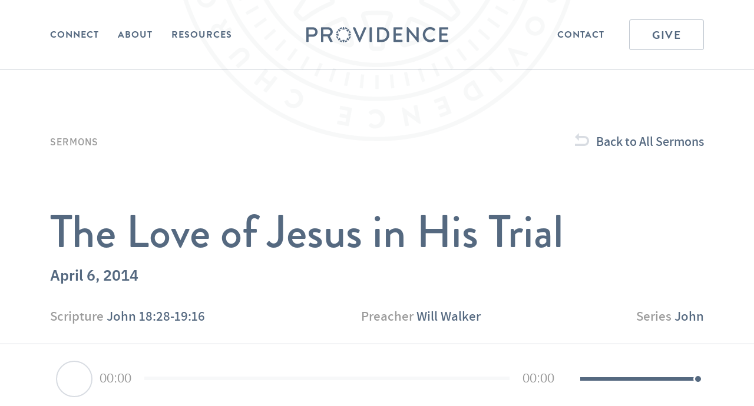

--- FILE ---
content_type: text/html; charset=UTF-8
request_url: https://providenceaustin.com/sermon/the-love-of-jesus-in-his-trial/
body_size: 23346
content:
<!DOCTYPE html>
<html lang="en-US">
<head>
<meta charset="UTF-8">
<script type="text/javascript">
/* <![CDATA[ */
var gform;gform||(document.addEventListener("gform_main_scripts_loaded",function(){gform.scriptsLoaded=!0}),document.addEventListener("gform/theme/scripts_loaded",function(){gform.themeScriptsLoaded=!0}),window.addEventListener("DOMContentLoaded",function(){gform.domLoaded=!0}),gform={domLoaded:!1,scriptsLoaded:!1,themeScriptsLoaded:!1,isFormEditor:()=>"function"==typeof InitializeEditor,callIfLoaded:function(o){return!(!gform.domLoaded||!gform.scriptsLoaded||!gform.themeScriptsLoaded&&!gform.isFormEditor()||(gform.isFormEditor()&&console.warn("The use of gform.initializeOnLoaded() is deprecated in the form editor context and will be removed in Gravity Forms 3.1."),o(),0))},initializeOnLoaded:function(o){gform.callIfLoaded(o)||(document.addEventListener("gform_main_scripts_loaded",()=>{gform.scriptsLoaded=!0,gform.callIfLoaded(o)}),document.addEventListener("gform/theme/scripts_loaded",()=>{gform.themeScriptsLoaded=!0,gform.callIfLoaded(o)}),window.addEventListener("DOMContentLoaded",()=>{gform.domLoaded=!0,gform.callIfLoaded(o)}))},hooks:{action:{},filter:{}},addAction:function(o,r,e,t){gform.addHook("action",o,r,e,t)},addFilter:function(o,r,e,t){gform.addHook("filter",o,r,e,t)},doAction:function(o){gform.doHook("action",o,arguments)},applyFilters:function(o){return gform.doHook("filter",o,arguments)},removeAction:function(o,r){gform.removeHook("action",o,r)},removeFilter:function(o,r,e){gform.removeHook("filter",o,r,e)},addHook:function(o,r,e,t,n){null==gform.hooks[o][r]&&(gform.hooks[o][r]=[]);var d=gform.hooks[o][r];null==n&&(n=r+"_"+d.length),gform.hooks[o][r].push({tag:n,callable:e,priority:t=null==t?10:t})},doHook:function(r,o,e){var t;if(e=Array.prototype.slice.call(e,1),null!=gform.hooks[r][o]&&((o=gform.hooks[r][o]).sort(function(o,r){return o.priority-r.priority}),o.forEach(function(o){"function"!=typeof(t=o.callable)&&(t=window[t]),"action"==r?t.apply(null,e):e[0]=t.apply(null,e)})),"filter"==r)return e[0]},removeHook:function(o,r,t,n){var e;null!=gform.hooks[o][r]&&(e=(e=gform.hooks[o][r]).filter(function(o,r,e){return!!(null!=n&&n!=o.tag||null!=t&&t!=o.priority)}),gform.hooks[o][r]=e)}});
/* ]]> */
</script>

<meta name="theme-color" content="#556980">
<meta name="viewport" content="width=device-width, initial-scale=1">
<title>The Love of Jesus in His Trial - Providence Church - Providence Church</title><link rel="preload" data-rocket-preload as="image" href="https://providenceaustin.com/wp-content/themes/providence2020/images/providence_logo_7.svg" fetchpriority="high">
<link rel="profile" href="http://gmpg.org/xfn/11">
<link rel="shortcut icon" href="https://providenceaustin.com/wp-content/themes/providence2020/images/providence_favicon.png" />
<link rel="pingback" href="https://providenceaustin.com/xmlrpc.php">
<script defer src="https://use.fontawesome.com/releases/v5.7.2/js/all.js" integrity="sha384-0pzryjIRos8mFBWMzSSZApWtPl/5++eIfzYmTgBBmXYdhvxPc+XcFEk+zJwDgWbP" crossorigin="anonymous"></script>
<link href="https://providenceaustin.com/wp-content/cache/background-css/1/providenceaustin.com/wp-content/themes/providence2020/style.css?v=3768&wpr_t=1768511709" rel="stylesheet">
<meta name="google-site-verification" content="S3UYAcjIEJmXZuBMTogsj5wNt89IwqL0v8YOmbz4qmo" />
<!-- Animate -->
<link rel="stylesheet" type="text/css" href="https://cdnjs.cloudflare.com/ajax/libs/animate.css/3.5.2/animate.min.css">
<!-- WoW -->
<!--<script type="text/javascript" src="https://cdnjs.cloudflare.com/ajax/libs/wow/1.1.2/wow.min.js"></script>-->
<meta name='robots' content='index, follow, max-image-preview:large, max-snippet:-1, max-video-preview:-1' />

	<!-- This site is optimized with the Yoast SEO plugin v26.7 - https://yoast.com/wordpress/plugins/seo/ -->
	<link rel="canonical" href="https://providenceaustin.com/sermon/the-love-of-jesus-in-his-trial/" />
	<meta property="og:locale" content="en_US" />
	<meta property="og:type" content="article" />
	<meta property="og:title" content="The Love of Jesus in His Trial - Providence Church" />
	<meta property="og:description" content="John 18:28-19:16 28 Then they led Jesus from the house of Caiaphas to the governor&#8217;s headquarters. It was early morning. They [&hellip;]" />
	<meta property="og:url" content="https://providenceaustin.com/sermon/the-love-of-jesus-in-his-trial/" />
	<meta property="og:site_name" content="Providence Church" />
	<meta property="article:modified_time" content="2020-11-11T19:07:54+00:00" />
	<meta property="og:image" content="https://providenceaustin.com/wp-content/uploads/2020/08/providence_jpg.jpg" />
	<meta property="og:image:width" content="1200" />
	<meta property="og:image:height" content="630" />
	<meta property="og:image:type" content="image/jpeg" />
	<meta name="twitter:card" content="summary_large_image" />
	<meta name="twitter:label1" content="Est. reading time" />
	<meta name="twitter:data1" content="4 minutes" />
	<script type="application/ld+json" class="yoast-schema-graph">{"@context":"https://schema.org","@graph":[{"@type":"WebPage","@id":"https://providenceaustin.com/sermon/the-love-of-jesus-in-his-trial/","url":"https://providenceaustin.com/sermon/the-love-of-jesus-in-his-trial/","name":"The Love of Jesus in His Trial - Providence Church","isPartOf":{"@id":"https://providenceaustin.com/#website"},"datePublished":"2014-04-06T18:05:21+00:00","dateModified":"2020-11-11T19:07:54+00:00","breadcrumb":{"@id":"https://providenceaustin.com/sermon/the-love-of-jesus-in-his-trial/#breadcrumb"},"inLanguage":"en-US","potentialAction":[{"@type":"ReadAction","target":["https://providenceaustin.com/sermon/the-love-of-jesus-in-his-trial/"]}]},{"@type":"BreadcrumbList","@id":"https://providenceaustin.com/sermon/the-love-of-jesus-in-his-trial/#breadcrumb","itemListElement":[{"@type":"ListItem","position":1,"name":"Home","item":"https://providenceaustin.com/"},{"@type":"ListItem","position":2,"name":"Sermons","item":"https://providenceaustin.com/sermons/"},{"@type":"ListItem","position":3,"name":"The Love of Jesus in His Trial"}]},{"@type":"WebSite","@id":"https://providenceaustin.com/#website","url":"https://providenceaustin.com/","name":"Providence Church","description":"","potentialAction":[{"@type":"SearchAction","target":{"@type":"EntryPoint","urlTemplate":"https://providenceaustin.com/?s={search_term_string}"},"query-input":{"@type":"PropertyValueSpecification","valueRequired":true,"valueName":"search_term_string"}}],"inLanguage":"en-US"}]}</script>
	<!-- / Yoast SEO plugin. -->


<link rel='dns-prefetch' href='//cdn.jsdelivr.net' />

<link rel="alternate" title="oEmbed (JSON)" type="application/json+oembed" href="https://providenceaustin.com/wp-json/oembed/1.0/embed?url=https%3A%2F%2Fprovidenceaustin.com%2Fsermon%2Fthe-love-of-jesus-in-his-trial%2F" />
<link rel="alternate" title="oEmbed (XML)" type="text/xml+oembed" href="https://providenceaustin.com/wp-json/oembed/1.0/embed?url=https%3A%2F%2Fprovidenceaustin.com%2Fsermon%2Fthe-love-of-jesus-in-his-trial%2F&#038;format=xml" />
<style id='wp-img-auto-sizes-contain-inline-css' type='text/css'>
img:is([sizes=auto i],[sizes^="auto," i]){contain-intrinsic-size:3000px 1500px}
/*# sourceURL=wp-img-auto-sizes-contain-inline-css */
</style>
<link rel='stylesheet' id='tribe-events-pro-mini-calendar-block-styles-css' href='https://providenceaustin.com/wp-content/plugins/events-calendar-pro/build/css/tribe-events-pro-mini-calendar-block.css?ver=7.7.12' type='text/css' media='all' />
<style id='wp-emoji-styles-inline-css' type='text/css'>

	img.wp-smiley, img.emoji {
		display: inline !important;
		border: none !important;
		box-shadow: none !important;
		height: 1em !important;
		width: 1em !important;
		margin: 0 0.07em !important;
		vertical-align: -0.1em !important;
		background: none !important;
		padding: 0 !important;
	}
/*# sourceURL=wp-emoji-styles-inline-css */
</style>
<link rel='stylesheet' id='wp-block-library-css' href='https://providenceaustin.com/wp-includes/css/dist/block-library/style.min.css?ver=6.9' type='text/css' media='all' />
<style id='global-styles-inline-css' type='text/css'>
:root{--wp--preset--aspect-ratio--square: 1;--wp--preset--aspect-ratio--4-3: 4/3;--wp--preset--aspect-ratio--3-4: 3/4;--wp--preset--aspect-ratio--3-2: 3/2;--wp--preset--aspect-ratio--2-3: 2/3;--wp--preset--aspect-ratio--16-9: 16/9;--wp--preset--aspect-ratio--9-16: 9/16;--wp--preset--color--black: #000000;--wp--preset--color--cyan-bluish-gray: #abb8c3;--wp--preset--color--white: #FFFFFF;--wp--preset--color--pale-pink: #f78da7;--wp--preset--color--vivid-red: #cf2e2e;--wp--preset--color--luminous-vivid-orange: #ff6900;--wp--preset--color--luminous-vivid-amber: #fcb900;--wp--preset--color--light-green-cyan: #7bdcb5;--wp--preset--color--vivid-green-cyan: #00d084;--wp--preset--color--pale-cyan-blue: #8ed1fc;--wp--preset--color--vivid-cyan-blue: #0693e3;--wp--preset--color--vivid-purple: #9b51e0;--wp--preset--color--blue: #556980;--wp--preset--color--gray: #9B9B9B;--wp--preset--color--light-gray: #F7F8F9;--wp--preset--gradient--vivid-cyan-blue-to-vivid-purple: linear-gradient(135deg,rgb(6,147,227) 0%,rgb(155,81,224) 100%);--wp--preset--gradient--light-green-cyan-to-vivid-green-cyan: linear-gradient(135deg,rgb(122,220,180) 0%,rgb(0,208,130) 100%);--wp--preset--gradient--luminous-vivid-amber-to-luminous-vivid-orange: linear-gradient(135deg,rgb(252,185,0) 0%,rgb(255,105,0) 100%);--wp--preset--gradient--luminous-vivid-orange-to-vivid-red: linear-gradient(135deg,rgb(255,105,0) 0%,rgb(207,46,46) 100%);--wp--preset--gradient--very-light-gray-to-cyan-bluish-gray: linear-gradient(135deg,rgb(238,238,238) 0%,rgb(169,184,195) 100%);--wp--preset--gradient--cool-to-warm-spectrum: linear-gradient(135deg,rgb(74,234,220) 0%,rgb(151,120,209) 20%,rgb(207,42,186) 40%,rgb(238,44,130) 60%,rgb(251,105,98) 80%,rgb(254,248,76) 100%);--wp--preset--gradient--blush-light-purple: linear-gradient(135deg,rgb(255,206,236) 0%,rgb(152,150,240) 100%);--wp--preset--gradient--blush-bordeaux: linear-gradient(135deg,rgb(254,205,165) 0%,rgb(254,45,45) 50%,rgb(107,0,62) 100%);--wp--preset--gradient--luminous-dusk: linear-gradient(135deg,rgb(255,203,112) 0%,rgb(199,81,192) 50%,rgb(65,88,208) 100%);--wp--preset--gradient--pale-ocean: linear-gradient(135deg,rgb(255,245,203) 0%,rgb(182,227,212) 50%,rgb(51,167,181) 100%);--wp--preset--gradient--electric-grass: linear-gradient(135deg,rgb(202,248,128) 0%,rgb(113,206,126) 100%);--wp--preset--gradient--midnight: linear-gradient(135deg,rgb(2,3,129) 0%,rgb(40,116,252) 100%);--wp--preset--font-size--small: 13px;--wp--preset--font-size--medium: 20px;--wp--preset--font-size--large: 36px;--wp--preset--font-size--x-large: 42px;--wp--preset--spacing--20: 0.44rem;--wp--preset--spacing--30: 0.67rem;--wp--preset--spacing--40: 1rem;--wp--preset--spacing--50: 1.5rem;--wp--preset--spacing--60: 2.25rem;--wp--preset--spacing--70: 3.38rem;--wp--preset--spacing--80: 5.06rem;--wp--preset--shadow--natural: 6px 6px 9px rgba(0, 0, 0, 0.2);--wp--preset--shadow--deep: 12px 12px 50px rgba(0, 0, 0, 0.4);--wp--preset--shadow--sharp: 6px 6px 0px rgba(0, 0, 0, 0.2);--wp--preset--shadow--outlined: 6px 6px 0px -3px rgb(255, 255, 255), 6px 6px rgb(0, 0, 0);--wp--preset--shadow--crisp: 6px 6px 0px rgb(0, 0, 0);}:where(.is-layout-flex){gap: 0.5em;}:where(.is-layout-grid){gap: 0.5em;}body .is-layout-flex{display: flex;}.is-layout-flex{flex-wrap: wrap;align-items: center;}.is-layout-flex > :is(*, div){margin: 0;}body .is-layout-grid{display: grid;}.is-layout-grid > :is(*, div){margin: 0;}:where(.wp-block-columns.is-layout-flex){gap: 2em;}:where(.wp-block-columns.is-layout-grid){gap: 2em;}:where(.wp-block-post-template.is-layout-flex){gap: 1.25em;}:where(.wp-block-post-template.is-layout-grid){gap: 1.25em;}.has-black-color{color: var(--wp--preset--color--black) !important;}.has-cyan-bluish-gray-color{color: var(--wp--preset--color--cyan-bluish-gray) !important;}.has-white-color{color: var(--wp--preset--color--white) !important;}.has-pale-pink-color{color: var(--wp--preset--color--pale-pink) !important;}.has-vivid-red-color{color: var(--wp--preset--color--vivid-red) !important;}.has-luminous-vivid-orange-color{color: var(--wp--preset--color--luminous-vivid-orange) !important;}.has-luminous-vivid-amber-color{color: var(--wp--preset--color--luminous-vivid-amber) !important;}.has-light-green-cyan-color{color: var(--wp--preset--color--light-green-cyan) !important;}.has-vivid-green-cyan-color{color: var(--wp--preset--color--vivid-green-cyan) !important;}.has-pale-cyan-blue-color{color: var(--wp--preset--color--pale-cyan-blue) !important;}.has-vivid-cyan-blue-color{color: var(--wp--preset--color--vivid-cyan-blue) !important;}.has-vivid-purple-color{color: var(--wp--preset--color--vivid-purple) !important;}.has-black-background-color{background-color: var(--wp--preset--color--black) !important;}.has-cyan-bluish-gray-background-color{background-color: var(--wp--preset--color--cyan-bluish-gray) !important;}.has-white-background-color{background-color: var(--wp--preset--color--white) !important;}.has-pale-pink-background-color{background-color: var(--wp--preset--color--pale-pink) !important;}.has-vivid-red-background-color{background-color: var(--wp--preset--color--vivid-red) !important;}.has-luminous-vivid-orange-background-color{background-color: var(--wp--preset--color--luminous-vivid-orange) !important;}.has-luminous-vivid-amber-background-color{background-color: var(--wp--preset--color--luminous-vivid-amber) !important;}.has-light-green-cyan-background-color{background-color: var(--wp--preset--color--light-green-cyan) !important;}.has-vivid-green-cyan-background-color{background-color: var(--wp--preset--color--vivid-green-cyan) !important;}.has-pale-cyan-blue-background-color{background-color: var(--wp--preset--color--pale-cyan-blue) !important;}.has-vivid-cyan-blue-background-color{background-color: var(--wp--preset--color--vivid-cyan-blue) !important;}.has-vivid-purple-background-color{background-color: var(--wp--preset--color--vivid-purple) !important;}.has-black-border-color{border-color: var(--wp--preset--color--black) !important;}.has-cyan-bluish-gray-border-color{border-color: var(--wp--preset--color--cyan-bluish-gray) !important;}.has-white-border-color{border-color: var(--wp--preset--color--white) !important;}.has-pale-pink-border-color{border-color: var(--wp--preset--color--pale-pink) !important;}.has-vivid-red-border-color{border-color: var(--wp--preset--color--vivid-red) !important;}.has-luminous-vivid-orange-border-color{border-color: var(--wp--preset--color--luminous-vivid-orange) !important;}.has-luminous-vivid-amber-border-color{border-color: var(--wp--preset--color--luminous-vivid-amber) !important;}.has-light-green-cyan-border-color{border-color: var(--wp--preset--color--light-green-cyan) !important;}.has-vivid-green-cyan-border-color{border-color: var(--wp--preset--color--vivid-green-cyan) !important;}.has-pale-cyan-blue-border-color{border-color: var(--wp--preset--color--pale-cyan-blue) !important;}.has-vivid-cyan-blue-border-color{border-color: var(--wp--preset--color--vivid-cyan-blue) !important;}.has-vivid-purple-border-color{border-color: var(--wp--preset--color--vivid-purple) !important;}.has-vivid-cyan-blue-to-vivid-purple-gradient-background{background: var(--wp--preset--gradient--vivid-cyan-blue-to-vivid-purple) !important;}.has-light-green-cyan-to-vivid-green-cyan-gradient-background{background: var(--wp--preset--gradient--light-green-cyan-to-vivid-green-cyan) !important;}.has-luminous-vivid-amber-to-luminous-vivid-orange-gradient-background{background: var(--wp--preset--gradient--luminous-vivid-amber-to-luminous-vivid-orange) !important;}.has-luminous-vivid-orange-to-vivid-red-gradient-background{background: var(--wp--preset--gradient--luminous-vivid-orange-to-vivid-red) !important;}.has-very-light-gray-to-cyan-bluish-gray-gradient-background{background: var(--wp--preset--gradient--very-light-gray-to-cyan-bluish-gray) !important;}.has-cool-to-warm-spectrum-gradient-background{background: var(--wp--preset--gradient--cool-to-warm-spectrum) !important;}.has-blush-light-purple-gradient-background{background: var(--wp--preset--gradient--blush-light-purple) !important;}.has-blush-bordeaux-gradient-background{background: var(--wp--preset--gradient--blush-bordeaux) !important;}.has-luminous-dusk-gradient-background{background: var(--wp--preset--gradient--luminous-dusk) !important;}.has-pale-ocean-gradient-background{background: var(--wp--preset--gradient--pale-ocean) !important;}.has-electric-grass-gradient-background{background: var(--wp--preset--gradient--electric-grass) !important;}.has-midnight-gradient-background{background: var(--wp--preset--gradient--midnight) !important;}.has-small-font-size{font-size: var(--wp--preset--font-size--small) !important;}.has-medium-font-size{font-size: var(--wp--preset--font-size--medium) !important;}.has-large-font-size{font-size: var(--wp--preset--font-size--large) !important;}.has-x-large-font-size{font-size: var(--wp--preset--font-size--x-large) !important;}
/*# sourceURL=global-styles-inline-css */
</style>

<style id='classic-theme-styles-inline-css' type='text/css'>
/*! This file is auto-generated */
.wp-block-button__link{color:#fff;background-color:#32373c;border-radius:9999px;box-shadow:none;text-decoration:none;padding:calc(.667em + 2px) calc(1.333em + 2px);font-size:1.125em}.wp-block-file__button{background:#32373c;color:#fff;text-decoration:none}
/*# sourceURL=/wp-includes/css/classic-themes.min.css */
</style>
<link rel='stylesheet' id='cpsh-shortcodes-css' href='https://providenceaustin.com/wp-content/plugins/column-shortcodes//assets/css/shortcodes.css?ver=1.0.1' type='text/css' media='all' />
<link rel='stylesheet' id='owl-carousel-style-css' href='https://providenceaustin.com/wp-content/cache/background-css/1/providenceaustin.com/wp-content/themes/providence2020/js/vendor/assets/owl.carousel.css?ver=6.9&wpr_t=1768511709' type='text/css' media='all' />
<script type="text/javascript" src="https://providenceaustin.com/wp-includes/js/jquery/jquery.min.js?ver=3.7.1" id="jquery-core-js"></script>
<script type="text/javascript" src="https://providenceaustin.com/wp-includes/js/jquery/jquery-migrate.min.js?ver=3.4.1" id="jquery-migrate-js"></script>
<script type="text/javascript" src="https://providenceaustin.com/wp-content/themes/providence2020/js/vendor/owl.carousel.js" id="owl-carousel-js"></script>
<link rel="https://api.w.org/" href="https://providenceaustin.com/wp-json/" /><link rel="EditURI" type="application/rsd+xml" title="RSD" href="https://providenceaustin.com/xmlrpc.php?rsd" />
<meta name="generator" content="WordPress 6.9" />
<link rel='shortlink' href='https://providenceaustin.com/?p=2165' />

		<!-- GA Google Analytics @ https://m0n.co/ga -->
		<script>
			(function(i,s,o,g,r,a,m){i['GoogleAnalyticsObject']=r;i[r]=i[r]||function(){
			(i[r].q=i[r].q||[]).push(arguments)},i[r].l=1*new Date();a=s.createElement(o),
			m=s.getElementsByTagName(o)[0];a.async=1;a.src=g;m.parentNode.insertBefore(a,m)
			})(window,document,'script','https://www.google-analytics.com/analytics.js','ga');
			ga('create', 'UA-39234844-1', 'auto');
			ga('send', 'pageview');
		</script>

	<meta name="tec-api-version" content="v1"><meta name="tec-api-origin" content="https://providenceaustin.com"><link rel="alternate" href="https://providenceaustin.com/wp-json/tribe/events/v1/" /><noscript><style id="rocket-lazyload-nojs-css">.rll-youtube-player, [data-lazy-src]{display:none !important;}</style></noscript><link rel='stylesheet' id='mediaelement-css' href='https://providenceaustin.com/wp-content/cache/background-css/1/providenceaustin.com/wp-includes/js/mediaelement/mediaelementplayer-legacy.min.css?ver=4.2.17&wpr_t=1768511709' type='text/css' media='all' />
<link rel='stylesheet' id='wp-mediaelement-css' href='https://providenceaustin.com/wp-includes/js/mediaelement/wp-mediaelement.min.css?ver=6.9' type='text/css' media='all' />
<link rel='stylesheet' id='socialsnap-styles-css' href='https://providenceaustin.com/wp-content/plugins/socialsnap/assets/css/socialsnap.css?ver=1.4' type='text/css' media='all' />
<link rel='stylesheet' id='gforms_reset_css-css' href='https://providenceaustin.com/wp-content/plugins/gravityforms/legacy/css/formreset.min.css?ver=2.9.25' type='text/css' media='all' />
<link rel='stylesheet' id='gforms_formsmain_css-css' href='https://providenceaustin.com/wp-content/cache/background-css/1/providenceaustin.com/wp-content/plugins/gravityforms/legacy/css/formsmain.min.css?ver=2.9.25&wpr_t=1768511709' type='text/css' media='all' />
<link rel='stylesheet' id='gforms_ready_class_css-css' href='https://providenceaustin.com/wp-content/plugins/gravityforms/legacy/css/readyclass.min.css?ver=2.9.25' type='text/css' media='all' />
<link rel='stylesheet' id='gforms_browsers_css-css' href='https://providenceaustin.com/wp-content/plugins/gravityforms/legacy/css/browsers.min.css?ver=2.9.25' type='text/css' media='all' />
<style id="wpr-lazyload-bg-container"></style><style id="wpr-lazyload-bg-exclusion">#panel{--wpr-bg-c0418ab5-5dab-4ecc-895e-8579679bf538: url('https://providenceaustin.com/wp-content/themes/providence2020/images/providence_logo_7.svg');}</style>
<noscript>
<style id="wpr-lazyload-bg-nostyle">button.arrow, .button.arrow, input[type="submit"].arrow, .tribe-events-content a.button.arrow{--wpr-bg-d3860a12-38c5-4688-a961-24433176d9f7: url('https://providenceaustin.com/wp-content/themes/providence2020/images/arrow_blue.svg');}body .tribe-events-c-nav__list .tribe-common-b2.arrow, body .tribe-common--breakpoint-medium.tribe-events .tribe-events-c-nav__next.arrow, body .tribe-common--breakpoint-medium.tribe-events .tribe-events-c-nav__prev.arrow, body .tribe-common--breakpoint-medium.tribe-common .tribe-common-c-btn-border.arrow, body .tribe-common--breakpoint-medium.tribe-common a.tribe-common-c-btn-border.arrow{--wpr-bg-b8bc7860-33ad-4a50-afb2-3d614fcb2316: url('https://providenceaustin.com/wp-content/themes/providence2020/images/arrow_blue.svg');}#site-footer{--wpr-bg-040777eb-ad1f-4842-8139-e500c0ce3c54: url('https://providenceaustin.com/wp-content/themes/providence2020/images/providence_logo_9.svg');}html .facetwp-type-checkboxes .facetwp-checkbox{--wpr-bg-f85928d3-1b53-4556-9ffd-da41fa7f75d9: url('https://providenceaustin.com/wp-content/themes/providence2020/images/checkbox_unchecked.svg');}html .facetwp-type-checkboxes .facetwp-checkbox.checked{--wpr-bg-7a8c03ac-beb0-4551-8442-7cdc29c07645: url('https://providenceaustin.com/wp-content/themes/providence2020/images/checkbox_checked.svg');}.wp-block-image.trinity_bg{--wpr-bg-43823525-37c4-4880-9a34-d90ad24b62d1: url('https://providenceaustin.com/wp-content/themes/providence2020/images/trinity_bg.jpg');}html .wp-block-file{--wpr-bg-4a574369-a88e-4102-a669-afa818eb4dc2: url('https://providenceaustin.com/wp-content/themes/providence2020/images/download.svg');}.downloads .flex a{--wpr-bg-71450f0a-bbc3-4ec7-8472-a89f9f99c571: url('https://providenceaustin.com/wp-content/themes/providence2020/images/download.svg');}.audio_wrapper .mejs-container .mejs-button > button{--wpr-bg-4ae9d9b2-3c68-495b-886f-174f264d972a: url('https://providenceaustin.com/wp-content/themes/providence2020/images/custom-controls.svg');}#archive_deck #archive_filters.category_only .facetwp-facet-category .facetwp-radio.checked:after{--wpr-bg-1c0d6d7a-b0b5-4094-8895-1bcccfb76b44: url('https://providenceaustin.com/wp-content/themes/providence2020/images/checkmark.svg');}#archive_deck.open #archive_filters .facetwp-radio.checked:after{--wpr-bg-56421e89-7b1a-4b13-87d0-4e5acd80f5db: url('https://providenceaustin.com/wp-content/themes/providence2020/images/checkmark.svg');}.post-type-archive-sermon .search_wrapper .facetwp-type-search .facetwp-input-wrap .facetwp-icon:not(.f-loading):before, .blog .search_wrapper .facetwp-type-search .facetwp-input-wrap .facetwp-icon:not(.f-loading):before, .post-type-archive-post .search_wrapper .facetwp-type-search .facetwp-input-wrap .facetwp-icon:not(.f-loading):before, .post-type-archive-video .search_wrapper .facetwp-type-search .facetwp-input-wrap .facetwp-icon:not(.f-loading):before, .post-type-archive-music .search_wrapper .facetwp-type-search .facetwp-input-wrap .facetwp-icon:not(.f-loading):before{--wpr-bg-3031015a-4f91-42c4-b03f-7f04b81e484e: url('https://providenceaustin.com/wp-content/themes/providence2020/images/search.svg');}.owl-carousel .owl-video-play-icon{--wpr-bg-7c14d50b-59b0-4070-9fa8-15b789fea126: url('https://providenceaustin.com/wp-content/themes/providence2020/js/vendor/assets/owl.video.play.png');}.mejs-overlay-button{--wpr-bg-00706560-7fd0-4130-aa8c-ffcedc1e07b3: url('https://providenceaustin.com/wp-includes/js/mediaelement/mejs-controls.svg');}.mejs-overlay-loading-bg-img{--wpr-bg-3eb7c59b-6fda-4a1c-b07f-f89f41a3a530: url('https://providenceaustin.com/wp-includes/js/mediaelement/mejs-controls.svg');}.mejs-button>button{--wpr-bg-33225e6c-39ab-4f8d-b948-4035e619d527: url('https://providenceaustin.com/wp-includes/js/mediaelement/mejs-controls.svg');}.gform_legacy_markup_wrapper .gform_card_icon_container div.gform_card_icon.gform_card_icon_selected:after{--wpr-bg-33f536aa-b3d6-4462-b545-29e3c97c3b2d: url('https://providenceaustin.com/wp-content/plugins/gravityforms/images/gf-creditcards-check.svg');}.gform_legacy_markup_wrapper .chosen-container-single .chosen-single abbr{--wpr-bg-adb616dc-862e-46c2-b1b4-8755783dc263: url('https://providenceaustin.com/wp-content/plugins/gravityforms/legacy/css/chosen-sprite.png');}.gform_legacy_markup_wrapper .chosen-container-single .chosen-single div b{--wpr-bg-4028d7ef-7a6f-4f8c-b276-e5ff6acb2b79: url('https://providenceaustin.com/wp-content/plugins/gravityforms/legacy/css/chosen-sprite.png');}.gform_legacy_markup_wrapper .chosen-container-single .chosen-search input[type=text]{--wpr-bg-8a0f3981-2a89-4eb1-b9f1-9995bf6b87fd: url('https://providenceaustin.com/wp-content/plugins/gravityforms/legacy/css/chosen-sprite.png');}.gform_legacy_markup_wrapper .chosen-container-multi .chosen-choices li.search-choice .search-choice-close{--wpr-bg-6f330d3a-f797-4b3d-b075-6fdb55289341: url('https://providenceaustin.com/wp-content/plugins/gravityforms/legacy/css/chosen-sprite.png');}.gform_legacy_markup_wrapper .chosen-rtl .chosen-search input[type=text]{--wpr-bg-125424fc-f9ea-4c5d-a94f-446e357c403c: url('https://providenceaustin.com/wp-content/plugins/gravityforms/legacy/css/chosen-sprite.png');}.gform_legacy_markup_wrapper .gform_card_icon_container div.gform_card_icon{--wpr-bg-83249286-6d09-47b0-b8ff-50949da14ea1: url('https://providenceaustin.com/wp-content/plugins/gravityforms/images/gf-creditcards.svg');}.gform_legacy_markup_wrapper .ginput_container_creditcard .ginput_card_security_code_icon{--wpr-bg-5a3f7a5d-c312-4258-a1ab-761bcec6dd7d: url('https://providenceaustin.com/wp-content/plugins/gravityforms/images/gf-creditcards.svg');}.gform_legacy_markup_wrapper .chosen-container .chosen-results-scroll-down span,.gform_legacy_markup_wrapper .chosen-container .chosen-results-scroll-up span,.gform_legacy_markup_wrapper .chosen-container-multi .chosen-choices .search-choice .search-choice-close,.gform_legacy_markup_wrapper .chosen-container-single .chosen-search input[type=text],.gform_legacy_markup_wrapper .chosen-container-single .chosen-single abbr,.gform_legacy_markup_wrapper .chosen-container-single .chosen-single div b,.gform_legacy_markup_wrapper .chosen-rtl .chosen-search input[type=text]{--wpr-bg-501521b9-046a-450c-a577-144acb3aa6d5: url('https://providenceaustin.com/wp-content/plugins/gravityforms/legacy/css/chosen-sprite@2x.png');}</style>
</noscript>
<script type="application/javascript">const rocket_pairs = [{"selector":"button.arrow, .button.arrow, input[type=\"submit\"].arrow, .tribe-events-content a.button.arrow","style":"button.arrow, .button.arrow, input[type=\"submit\"].arrow, .tribe-events-content a.button.arrow{--wpr-bg-d3860a12-38c5-4688-a961-24433176d9f7: url('https:\/\/providenceaustin.com\/wp-content\/themes\/providence2020\/images\/arrow_blue.svg');}","hash":"d3860a12-38c5-4688-a961-24433176d9f7","url":"https:\/\/providenceaustin.com\/wp-content\/themes\/providence2020\/images\/arrow_blue.svg"},{"selector":"body .tribe-events-c-nav__list .tribe-common-b2.arrow, body .tribe-common--breakpoint-medium.tribe-events .tribe-events-c-nav__next.arrow, body .tribe-common--breakpoint-medium.tribe-events .tribe-events-c-nav__prev.arrow, body .tribe-common--breakpoint-medium.tribe-common .tribe-common-c-btn-border.arrow, body .tribe-common--breakpoint-medium.tribe-common a.tribe-common-c-btn-border.arrow","style":"body .tribe-events-c-nav__list .tribe-common-b2.arrow, body .tribe-common--breakpoint-medium.tribe-events .tribe-events-c-nav__next.arrow, body .tribe-common--breakpoint-medium.tribe-events .tribe-events-c-nav__prev.arrow, body .tribe-common--breakpoint-medium.tribe-common .tribe-common-c-btn-border.arrow, body .tribe-common--breakpoint-medium.tribe-common a.tribe-common-c-btn-border.arrow{--wpr-bg-b8bc7860-33ad-4a50-afb2-3d614fcb2316: url('https:\/\/providenceaustin.com\/wp-content\/themes\/providence2020\/images\/arrow_blue.svg');}","hash":"b8bc7860-33ad-4a50-afb2-3d614fcb2316","url":"https:\/\/providenceaustin.com\/wp-content\/themes\/providence2020\/images\/arrow_blue.svg"},{"selector":"#site-footer","style":"#site-footer{--wpr-bg-040777eb-ad1f-4842-8139-e500c0ce3c54: url('https:\/\/providenceaustin.com\/wp-content\/themes\/providence2020\/images\/providence_logo_9.svg');}","hash":"040777eb-ad1f-4842-8139-e500c0ce3c54","url":"https:\/\/providenceaustin.com\/wp-content\/themes\/providence2020\/images\/providence_logo_9.svg"},{"selector":"html .facetwp-type-checkboxes .facetwp-checkbox","style":"html .facetwp-type-checkboxes .facetwp-checkbox{--wpr-bg-f85928d3-1b53-4556-9ffd-da41fa7f75d9: url('https:\/\/providenceaustin.com\/wp-content\/themes\/providence2020\/images\/checkbox_unchecked.svg');}","hash":"f85928d3-1b53-4556-9ffd-da41fa7f75d9","url":"https:\/\/providenceaustin.com\/wp-content\/themes\/providence2020\/images\/checkbox_unchecked.svg"},{"selector":"html .facetwp-type-checkboxes .facetwp-checkbox.checked","style":"html .facetwp-type-checkboxes .facetwp-checkbox.checked{--wpr-bg-7a8c03ac-beb0-4551-8442-7cdc29c07645: url('https:\/\/providenceaustin.com\/wp-content\/themes\/providence2020\/images\/checkbox_checked.svg');}","hash":"7a8c03ac-beb0-4551-8442-7cdc29c07645","url":"https:\/\/providenceaustin.com\/wp-content\/themes\/providence2020\/images\/checkbox_checked.svg"},{"selector":".wp-block-image.trinity_bg","style":".wp-block-image.trinity_bg{--wpr-bg-43823525-37c4-4880-9a34-d90ad24b62d1: url('https:\/\/providenceaustin.com\/wp-content\/themes\/providence2020\/images\/trinity_bg.jpg');}","hash":"43823525-37c4-4880-9a34-d90ad24b62d1","url":"https:\/\/providenceaustin.com\/wp-content\/themes\/providence2020\/images\/trinity_bg.jpg"},{"selector":"html .wp-block-file","style":"html .wp-block-file{--wpr-bg-4a574369-a88e-4102-a669-afa818eb4dc2: url('https:\/\/providenceaustin.com\/wp-content\/themes\/providence2020\/images\/download.svg');}","hash":"4a574369-a88e-4102-a669-afa818eb4dc2","url":"https:\/\/providenceaustin.com\/wp-content\/themes\/providence2020\/images\/download.svg"},{"selector":".downloads .flex a","style":".downloads .flex a{--wpr-bg-71450f0a-bbc3-4ec7-8472-a89f9f99c571: url('https:\/\/providenceaustin.com\/wp-content\/themes\/providence2020\/images\/download.svg');}","hash":"71450f0a-bbc3-4ec7-8472-a89f9f99c571","url":"https:\/\/providenceaustin.com\/wp-content\/themes\/providence2020\/images\/download.svg"},{"selector":".audio_wrapper .mejs-container .mejs-button > button","style":".audio_wrapper .mejs-container .mejs-button > button{--wpr-bg-4ae9d9b2-3c68-495b-886f-174f264d972a: url('https:\/\/providenceaustin.com\/wp-content\/themes\/providence2020\/images\/custom-controls.svg');}","hash":"4ae9d9b2-3c68-495b-886f-174f264d972a","url":"https:\/\/providenceaustin.com\/wp-content\/themes\/providence2020\/images\/custom-controls.svg"},{"selector":"#archive_deck #archive_filters.category_only .facetwp-facet-category .facetwp-radio.checked","style":"#archive_deck #archive_filters.category_only .facetwp-facet-category .facetwp-radio.checked:after{--wpr-bg-1c0d6d7a-b0b5-4094-8895-1bcccfb76b44: url('https:\/\/providenceaustin.com\/wp-content\/themes\/providence2020\/images\/checkmark.svg');}","hash":"1c0d6d7a-b0b5-4094-8895-1bcccfb76b44","url":"https:\/\/providenceaustin.com\/wp-content\/themes\/providence2020\/images\/checkmark.svg"},{"selector":"#archive_deck.open #archive_filters .facetwp-radio.checked","style":"#archive_deck.open #archive_filters .facetwp-radio.checked:after{--wpr-bg-56421e89-7b1a-4b13-87d0-4e5acd80f5db: url('https:\/\/providenceaustin.com\/wp-content\/themes\/providence2020\/images\/checkmark.svg');}","hash":"56421e89-7b1a-4b13-87d0-4e5acd80f5db","url":"https:\/\/providenceaustin.com\/wp-content\/themes\/providence2020\/images\/checkmark.svg"},{"selector":".post-type-archive-sermon .search_wrapper .facetwp-type-search .facetwp-input-wrap .facetwp-icon:not(.f-loading), .blog .search_wrapper .facetwp-type-search .facetwp-input-wrap .facetwp-icon:not(.f-loading), .post-type-archive-post .search_wrapper .facetwp-type-search .facetwp-input-wrap .facetwp-icon:not(.f-loading), .post-type-archive-video .search_wrapper .facetwp-type-search .facetwp-input-wrap .facetwp-icon:not(.f-loading), .post-type-archive-music .search_wrapper .facetwp-type-search .facetwp-input-wrap .facetwp-icon:not(.f-loading)","style":".post-type-archive-sermon .search_wrapper .facetwp-type-search .facetwp-input-wrap .facetwp-icon:not(.f-loading):before, .blog .search_wrapper .facetwp-type-search .facetwp-input-wrap .facetwp-icon:not(.f-loading):before, .post-type-archive-post .search_wrapper .facetwp-type-search .facetwp-input-wrap .facetwp-icon:not(.f-loading):before, .post-type-archive-video .search_wrapper .facetwp-type-search .facetwp-input-wrap .facetwp-icon:not(.f-loading):before, .post-type-archive-music .search_wrapper .facetwp-type-search .facetwp-input-wrap .facetwp-icon:not(.f-loading):before{--wpr-bg-3031015a-4f91-42c4-b03f-7f04b81e484e: url('https:\/\/providenceaustin.com\/wp-content\/themes\/providence2020\/images\/search.svg');}","hash":"3031015a-4f91-42c4-b03f-7f04b81e484e","url":"https:\/\/providenceaustin.com\/wp-content\/themes\/providence2020\/images\/search.svg"},{"selector":".owl-carousel .owl-video-play-icon","style":".owl-carousel .owl-video-play-icon{--wpr-bg-7c14d50b-59b0-4070-9fa8-15b789fea126: url('https:\/\/providenceaustin.com\/wp-content\/themes\/providence2020\/js\/vendor\/assets\/owl.video.play.png');}","hash":"7c14d50b-59b0-4070-9fa8-15b789fea126","url":"https:\/\/providenceaustin.com\/wp-content\/themes\/providence2020\/js\/vendor\/assets\/owl.video.play.png"},{"selector":".mejs-overlay-button","style":".mejs-overlay-button{--wpr-bg-00706560-7fd0-4130-aa8c-ffcedc1e07b3: url('https:\/\/providenceaustin.com\/wp-includes\/js\/mediaelement\/mejs-controls.svg');}","hash":"00706560-7fd0-4130-aa8c-ffcedc1e07b3","url":"https:\/\/providenceaustin.com\/wp-includes\/js\/mediaelement\/mejs-controls.svg"},{"selector":".mejs-overlay-loading-bg-img","style":".mejs-overlay-loading-bg-img{--wpr-bg-3eb7c59b-6fda-4a1c-b07f-f89f41a3a530: url('https:\/\/providenceaustin.com\/wp-includes\/js\/mediaelement\/mejs-controls.svg');}","hash":"3eb7c59b-6fda-4a1c-b07f-f89f41a3a530","url":"https:\/\/providenceaustin.com\/wp-includes\/js\/mediaelement\/mejs-controls.svg"},{"selector":".mejs-button>button","style":".mejs-button>button{--wpr-bg-33225e6c-39ab-4f8d-b948-4035e619d527: url('https:\/\/providenceaustin.com\/wp-includes\/js\/mediaelement\/mejs-controls.svg');}","hash":"33225e6c-39ab-4f8d-b948-4035e619d527","url":"https:\/\/providenceaustin.com\/wp-includes\/js\/mediaelement\/mejs-controls.svg"},{"selector":".gform_legacy_markup_wrapper .gform_card_icon_container div.gform_card_icon.gform_card_icon_selected","style":".gform_legacy_markup_wrapper .gform_card_icon_container div.gform_card_icon.gform_card_icon_selected:after{--wpr-bg-33f536aa-b3d6-4462-b545-29e3c97c3b2d: url('https:\/\/providenceaustin.com\/wp-content\/plugins\/gravityforms\/images\/gf-creditcards-check.svg');}","hash":"33f536aa-b3d6-4462-b545-29e3c97c3b2d","url":"https:\/\/providenceaustin.com\/wp-content\/plugins\/gravityforms\/images\/gf-creditcards-check.svg"},{"selector":".gform_legacy_markup_wrapper .chosen-container-single .chosen-single abbr","style":".gform_legacy_markup_wrapper .chosen-container-single .chosen-single abbr{--wpr-bg-adb616dc-862e-46c2-b1b4-8755783dc263: url('https:\/\/providenceaustin.com\/wp-content\/plugins\/gravityforms\/legacy\/css\/chosen-sprite.png');}","hash":"adb616dc-862e-46c2-b1b4-8755783dc263","url":"https:\/\/providenceaustin.com\/wp-content\/plugins\/gravityforms\/legacy\/css\/chosen-sprite.png"},{"selector":".gform_legacy_markup_wrapper .chosen-container-single .chosen-single div b","style":".gform_legacy_markup_wrapper .chosen-container-single .chosen-single div b{--wpr-bg-4028d7ef-7a6f-4f8c-b276-e5ff6acb2b79: url('https:\/\/providenceaustin.com\/wp-content\/plugins\/gravityforms\/legacy\/css\/chosen-sprite.png');}","hash":"4028d7ef-7a6f-4f8c-b276-e5ff6acb2b79","url":"https:\/\/providenceaustin.com\/wp-content\/plugins\/gravityforms\/legacy\/css\/chosen-sprite.png"},{"selector":".gform_legacy_markup_wrapper .chosen-container-single .chosen-search input[type=text]","style":".gform_legacy_markup_wrapper .chosen-container-single .chosen-search input[type=text]{--wpr-bg-8a0f3981-2a89-4eb1-b9f1-9995bf6b87fd: url('https:\/\/providenceaustin.com\/wp-content\/plugins\/gravityforms\/legacy\/css\/chosen-sprite.png');}","hash":"8a0f3981-2a89-4eb1-b9f1-9995bf6b87fd","url":"https:\/\/providenceaustin.com\/wp-content\/plugins\/gravityforms\/legacy\/css\/chosen-sprite.png"},{"selector":".gform_legacy_markup_wrapper .chosen-container-multi .chosen-choices li.search-choice .search-choice-close","style":".gform_legacy_markup_wrapper .chosen-container-multi .chosen-choices li.search-choice .search-choice-close{--wpr-bg-6f330d3a-f797-4b3d-b075-6fdb55289341: url('https:\/\/providenceaustin.com\/wp-content\/plugins\/gravityforms\/legacy\/css\/chosen-sprite.png');}","hash":"6f330d3a-f797-4b3d-b075-6fdb55289341","url":"https:\/\/providenceaustin.com\/wp-content\/plugins\/gravityforms\/legacy\/css\/chosen-sprite.png"},{"selector":".gform_legacy_markup_wrapper .chosen-rtl .chosen-search input[type=text]","style":".gform_legacy_markup_wrapper .chosen-rtl .chosen-search input[type=text]{--wpr-bg-125424fc-f9ea-4c5d-a94f-446e357c403c: url('https:\/\/providenceaustin.com\/wp-content\/plugins\/gravityforms\/legacy\/css\/chosen-sprite.png');}","hash":"125424fc-f9ea-4c5d-a94f-446e357c403c","url":"https:\/\/providenceaustin.com\/wp-content\/plugins\/gravityforms\/legacy\/css\/chosen-sprite.png"},{"selector":".gform_legacy_markup_wrapper .gform_card_icon_container div.gform_card_icon","style":".gform_legacy_markup_wrapper .gform_card_icon_container div.gform_card_icon{--wpr-bg-83249286-6d09-47b0-b8ff-50949da14ea1: url('https:\/\/providenceaustin.com\/wp-content\/plugins\/gravityforms\/images\/gf-creditcards.svg');}","hash":"83249286-6d09-47b0-b8ff-50949da14ea1","url":"https:\/\/providenceaustin.com\/wp-content\/plugins\/gravityforms\/images\/gf-creditcards.svg"},{"selector":".gform_legacy_markup_wrapper .ginput_container_creditcard .ginput_card_security_code_icon","style":".gform_legacy_markup_wrapper .ginput_container_creditcard .ginput_card_security_code_icon{--wpr-bg-5a3f7a5d-c312-4258-a1ab-761bcec6dd7d: url('https:\/\/providenceaustin.com\/wp-content\/plugins\/gravityforms\/images\/gf-creditcards.svg');}","hash":"5a3f7a5d-c312-4258-a1ab-761bcec6dd7d","url":"https:\/\/providenceaustin.com\/wp-content\/plugins\/gravityforms\/images\/gf-creditcards.svg"},{"selector":".gform_legacy_markup_wrapper .chosen-container .chosen-results-scroll-down span,.gform_legacy_markup_wrapper .chosen-container .chosen-results-scroll-up span,.gform_legacy_markup_wrapper .chosen-container-multi .chosen-choices .search-choice .search-choice-close,.gform_legacy_markup_wrapper .chosen-container-single .chosen-search input[type=text],.gform_legacy_markup_wrapper .chosen-container-single .chosen-single abbr,.gform_legacy_markup_wrapper .chosen-container-single .chosen-single div b,.gform_legacy_markup_wrapper .chosen-rtl .chosen-search input[type=text]","style":".gform_legacy_markup_wrapper .chosen-container .chosen-results-scroll-down span,.gform_legacy_markup_wrapper .chosen-container .chosen-results-scroll-up span,.gform_legacy_markup_wrapper .chosen-container-multi .chosen-choices .search-choice .search-choice-close,.gform_legacy_markup_wrapper .chosen-container-single .chosen-search input[type=text],.gform_legacy_markup_wrapper .chosen-container-single .chosen-single abbr,.gform_legacy_markup_wrapper .chosen-container-single .chosen-single div b,.gform_legacy_markup_wrapper .chosen-rtl .chosen-search input[type=text]{--wpr-bg-501521b9-046a-450c-a577-144acb3aa6d5: url('https:\/\/providenceaustin.com\/wp-content\/plugins\/gravityforms\/legacy\/css\/chosen-sprite@2x.png');}","hash":"501521b9-046a-450c-a577-144acb3aa6d5","url":"https:\/\/providenceaustin.com\/wp-content\/plugins\/gravityforms\/legacy\/css\/chosen-sprite@2x.png"}]; const rocket_excluded_pairs = [{"selector":"#panel","style":"#panel{--wpr-bg-c0418ab5-5dab-4ecc-895e-8579679bf538: url('https:\/\/providenceaustin.com\/wp-content\/themes\/providence2020\/images\/providence_logo_7.svg');}","hash":"c0418ab5-5dab-4ecc-895e-8579679bf538","url":"https:\/\/providenceaustin.com\/wp-content\/themes\/providence2020\/images\/providence_logo_7.svg"}];</script><meta name="generator" content="WP Rocket 3.18.2" data-wpr-features="wpr_lazyload_css_bg_img wpr_lazyload_images wpr_lazyload_iframes wpr_oci wpr_preload_links wpr_desktop" /></head>

<body class="wp-singular sermon-template-default single single-sermon postid-2165 wp-embed-responsive wp-theme-providence2020 tribe-no-js page-template-providence-2020">
    <div  id="loading">
        <div  class="loading_text">
            <span>L</span>
            <span>O</span>
            <span>A</span>
            <span>D</span>
            <span>I</span>
            <span>N</span>
            <span>G</span>
        </div>
    </div>
	<nav id="menu" >
		<a href="https://providenceaustin.com">
			<img class="menu-logo" src="https://providenceaustin.com/wp-content/uploads/2020/08/Page-1@2x.png">
		</a>
        <div class="menu-primary-container"><ul id="menu-primary" class="menu"><li id="menu-item-895" class="menu-item menu-item-type-custom menu-item-object-custom menu-item-has-children menu-item-895"><a href="#">Connect</a>
<ul class="sub-menu">
	<li id="menu-item-901" class="menu-item menu-item-type-post_type menu-item-object-page menu-item-901"><a href="https://providenceaustin.com/sundays/">Sundays</a></li>
	<li id="menu-item-900" class="menu-item menu-item-type-post_type menu-item-object-page menu-item-900"><a href="https://providenceaustin.com/gospel-communities/">Gospel Communities</a></li>
	<li id="menu-item-899" class="menu-item menu-item-type-post_type menu-item-object-page menu-item-899"><a href="https://providenceaustin.com/membership/">Membership</a></li>
	<li id="menu-item-898" class="menu-item menu-item-type-post_type menu-item-object-page menu-item-898"><a href="https://providenceaustin.com/recovery/">Recovery</a></li>
	<li id="menu-item-1066" class="menu-item menu-item-type-custom menu-item-object-custom menu-item-1066"><a href="https://providenceaustin.com/calendar/">Calendar</a></li>
</ul>
</li>
<li id="menu-item-896" class="menu-item menu-item-type-custom menu-item-object-custom menu-item-has-children menu-item-896"><a href="#">About</a>
<ul class="sub-menu">
	<li id="menu-item-1026" class="menu-item menu-item-type-post_type menu-item-object-page menu-item-1026"><a href="https://providenceaustin.com/our-dna/">Our DNA</a></li>
	<li id="menu-item-1029" class="menu-item menu-item-type-custom menu-item-object-custom menu-item-1029"><a href="https://providenceaustin.com/leaders/">Leaders</a></li>
	<li id="menu-item-1023" class="menu-item menu-item-type-post_type menu-item-object-page menu-item-1023"><a href="https://providenceaustin.com/missional-partnerships/">Missional Partnerships</a></li>
	<li id="menu-item-1025" class="menu-item menu-item-type-post_type menu-item-object-page menu-item-1025"><a href="https://providenceaustin.com/doctrinal-statement/">Doctrinal Statement</a></li>
	<li id="menu-item-5854" class="menu-item menu-item-type-post_type menu-item-object-page menu-item-5854"><a href="https://providenceaustin.com/give/">Giving</a></li>
</ul>
</li>
<li id="menu-item-897" class="menu-item menu-item-type-custom menu-item-object-custom menu-item-has-children menu-item-897"><a href="#">Resources</a>
<ul class="sub-menu">
	<li id="menu-item-1028" class="menu-item menu-item-type-custom menu-item-object-custom menu-item-1028"><a href="https://providenceaustin.com/sermons/">Sermons</a></li>
	<li id="menu-item-4935" class="menu-item menu-item-type-post_type menu-item-object-page menu-item-4935"><a href="https://providenceaustin.com/podcasts/">Podcasts</a></li>
	<li id="menu-item-5308" class="menu-item menu-item-type-post_type menu-item-object-page menu-item-5308"><a href="https://providenceaustin.com/music/">Music</a></li>
	<li id="menu-item-1054" class="menu-item menu-item-type-post_type menu-item-object-page current_page_parent menu-item-1054"><a href="https://providenceaustin.com/writings/">Writings</a></li>
</ul>
</li>
</ul></div>        <div class="menu-more-container"><ul id="menu-more" class="menu"><li id="menu-item-902" class="menu-item menu-item-type-custom menu-item-object-custom menu-item-902"><a href="/contact-us">Contact</a></li>
</ul></div>        <a id="mobile_give" class="button" href="https://providenceaustin.com/give/">Give</a>
		
<div class="socials">      <a href="https://www.instagram.com/providenceatx/" target="_blank"><i class="fab fab fa-instagram" aria-hidden="true"></i></a>

            <a href="https://www.facebook.com/providenceatx/" target="_blank"><i class="fab fab fa-facebook" aria-hidden="true"></i></a>

            <a href="https://providenceaustin.com/contact-us/" target="_blank"><i class="fab far fa-envelope" aria-hidden="true"></i></a>

      </div>	</nav>

	<div  id="panel">
		<header  id="site-header">
            <div  id="toggle">
                <div></div>
                <div></div>
                <div></div>
            </div>
            <a id="mobile_logo"  href="https://providenceaustin.com">
                <img src="https://providenceaustin.com/wp-content/uploads/2020/08/Page-1@2x.png" />
            </a>
			<div  class="desktop-menubar">
				<div class="inner">
                    <div class="header_left">
                        <div class="menu-primary-container"><ul id="menu-primary-1" class="menu"><li class="menu-item menu-item-type-custom menu-item-object-custom menu-item-has-children menu-item-895"><a href="#">Connect</a>
<ul class="sub-menu">
	<li class="menu-item menu-item-type-post_type menu-item-object-page menu-item-901"><a href="https://providenceaustin.com/sundays/">Sundays</a></li>
	<li class="menu-item menu-item-type-post_type menu-item-object-page menu-item-900"><a href="https://providenceaustin.com/gospel-communities/">Gospel Communities</a></li>
	<li class="menu-item menu-item-type-post_type menu-item-object-page menu-item-899"><a href="https://providenceaustin.com/membership/">Membership</a></li>
	<li class="menu-item menu-item-type-post_type menu-item-object-page menu-item-898"><a href="https://providenceaustin.com/recovery/">Recovery</a></li>
	<li class="menu-item menu-item-type-custom menu-item-object-custom menu-item-1066"><a href="https://providenceaustin.com/calendar/">Calendar</a></li>
</ul>
</li>
<li class="menu-item menu-item-type-custom menu-item-object-custom menu-item-has-children menu-item-896"><a href="#">About</a>
<ul class="sub-menu">
	<li class="menu-item menu-item-type-post_type menu-item-object-page menu-item-1026"><a href="https://providenceaustin.com/our-dna/">Our DNA</a></li>
	<li class="menu-item menu-item-type-custom menu-item-object-custom menu-item-1029"><a href="https://providenceaustin.com/leaders/">Leaders</a></li>
	<li class="menu-item menu-item-type-post_type menu-item-object-page menu-item-1023"><a href="https://providenceaustin.com/missional-partnerships/">Missional Partnerships</a></li>
	<li class="menu-item menu-item-type-post_type menu-item-object-page menu-item-1025"><a href="https://providenceaustin.com/doctrinal-statement/">Doctrinal Statement</a></li>
	<li class="menu-item menu-item-type-post_type menu-item-object-page menu-item-5854"><a href="https://providenceaustin.com/give/">Giving</a></li>
</ul>
</li>
<li class="menu-item menu-item-type-custom menu-item-object-custom menu-item-has-children menu-item-897"><a href="#">Resources</a>
<ul class="sub-menu">
	<li class="menu-item menu-item-type-custom menu-item-object-custom menu-item-1028"><a href="https://providenceaustin.com/sermons/">Sermons</a></li>
	<li class="menu-item menu-item-type-post_type menu-item-object-page menu-item-4935"><a href="https://providenceaustin.com/podcasts/">Podcasts</a></li>
	<li class="menu-item menu-item-type-post_type menu-item-object-page menu-item-5308"><a href="https://providenceaustin.com/music/">Music</a></li>
	<li class="menu-item menu-item-type-post_type menu-item-object-page current_page_parent menu-item-1054"><a href="https://providenceaustin.com/writings/">Writings</a></li>
</ul>
</li>
</ul></div>                    </div>
                    <div class="logo_box">
                        <a class="desktop-logo"  href="https://providenceaustin.com">
                            <img src="https://providenceaustin.com/wp-content/uploads/2020/08/Page-1@2x.png" />
                        </a>
                    </div>
                    <div class="header_right">
                        <div class="menu-more-container"><ul id="menu-more-1" class="menu"><li class="menu-item menu-item-type-custom menu-item-object-custom menu-item-902"><a href="/contact-us">Contact</a></li>
</ul></div>                        <a id="header_give" class="button light" href="https://providenceaustin.com/give/">Give</a>
                    </div>
                </div>
			</div>
		</header><!-- #site-header -->
    <div  id="content">
        <div  class="sermon single">
                                <div class="container">
                        <div class="archive_row">
                            <h1 class="entry-title"><a href="https://providenceaustin.com/sermons/">Sermons</a></h1>
                            <a href="https://providenceaustin.com/sermons/">
                                <svg xmlns="http://www.w3.org/2000/svg" width="24" height="22" viewBox="0 0 24 22">
                                    <path id="Page_1" data-name="Page 1" d="M5.077,17.143V8.571C5.077,5.608,6.846,0,13.538,0,16.464,0,22,1.792,22,8.571V24H18.615V8.571a4.849,4.849,0,0,0-5.077-5.143c-4.777,0-5.068,4.293-5.077,5.143v8.571h5.077L6.769,24,0,17.143Z" transform="translate(24) rotate(90)" fill="#d8dce2"/>
                                </svg> <span>Back to All Sermons</span>
                            </a>
                        </div>
                        <div class="sermon_heading">
                            <h1>The Love of Jesus in His Trial</h1>
                            <h2>April 6, 2014</h2>
                                <div class="meta">
                                                                            <div>
                                        <span class="label">
                                            Scripture
                                        </span>
                                            <a href="https://providenceaustin.com/sermons/?_scripture_nt=john">
                                                John 18:28-19:16                                            </a>
                                        </div>
                                                                                                                <div>
                                        <span class="label">
                                            Preacher
                                        </span>
                                            <a href="https://providenceaustin.com/sermons/?_preachers=will-walker">
                                                Will Walker                                            </a>
                                        </div>
                                                                                                                    <div>
                                            <span class="label">
                                                Series
                                            </span>
                                            <a href="https://providenceaustin.com/sermons/?_series=john">
                                                John                                            </a>
                                        </div>
                                                                        </div>
                            </div>
                        </div>
                                                <div class="audio_wrapper">
                            <div class="container">
                                <audio class="wp-audio-shortcode" id="audio-2165-1" preload="none" style="width: 100%;" controls="controls"><source type="audio/mpeg" src="https://providenceaustin.com/wp-content/uploads/2020/11/04.06.14Sermon.mp3?_=1" /><a href="https://providenceaustin.com/wp-content/uploads/2020/11/04.06.14Sermon.mp3">https://providenceaustin.com/wp-content/uploads/2020/11/04.06.14Sermon.mp3</a></audio>                            </div>
                        </div>
                                                <div class="downloads">
                            <div class="inner">
                                <div class="flex">
                                                                                                                    <a href="https://providenceaustin.com/wp-content/uploads/2020/11/04.06.14Sermon.mp3" download="The Love of Jesus in His Trial">Sermon Audio</a>
                                                                                                        </div>
                                <div class="ss-inline-share-wrapper ss-left-inline-content ss-regular-icons ss-with-spacing ss-rectangle-icons"><div class="ss-inline-share-content"><ul class="ss-social-icons-container"><li><a href="#" class="ss-share-all ss-shareall-color" rel="nofollow noopener"><span class="ss-share-network-content"><i class="ss-network-icon"><svg class="ss-svg-icon" aria-hidden="true" role="img" focusable="false" width="32" height="32" viewBox="0 0 32 32" xmlns="http://www.w3.org/2000/svg"><path d="M25.333 15.333h-8v-8c0-0.733-0.6-1.333-1.333-1.333s-1.333 0.6-1.333 1.333v8h-8c-0.733 0-1.333 0.6-1.333 1.333s0.6 1.333 1.333 1.333h8v8c0 0.733 0.6 1.333 1.333 1.333s1.333-0.6 1.333-1.333v-8h8c0.733 0 1.333-0.6 1.333-1.333s-0.6-1.333-1.333-1.333z"></path></svg></i><span class="ss-reveal-label-wrap"><span class="ss-network-label">Share</span></span></span></a></li></ul></div></div>                            </div>
                        </div>
                        <div class="body">
                            <div class="container">
                                <h2>John 18:28-19:16</h2>
<p><span class="text John-18-28"><sup class="versenum">28 </sup>Then they led Jesus from the house of Caiaphas to the governor&#8217;s headquarters. It was early morning. They themselves did not enter the governor&#8217;s headquarters, so that they would not be defiled, but could eat the Passover.</span> <span id="en-ESV-26803" class="text John-18-29"><sup class="versenum">29 </sup>So Pilate went outside to them and said, “What accusation do you bring against this man?”</span><span id="en-ESV-26804" class="text John-18-30"><sup class="versenum">30 </sup>They answered him, “If this man were not doing evil, we would not have delivered him over to you.”</span> <span id="en-ESV-26805" class="text John-18-31"><sup class="versenum">31 </sup>Pilate said to them, “Take him yourselves and judge him by your own law.” The Jews said to him, “It is not lawful for us to put anyone to death.”</span> <span id="en-ESV-26806" class="text John-18-32"><sup class="versenum">32 </sup>This was to fulfill the word that Jesus had spoken to show by what kind of death he was going to die.</span></p>
<p><span class="text John-18-33"><sup class="versenum">33 </sup>So Pilate entered his headquarters again and called Jesus and said to him, “Are you the King of the Jews?”</span> <span id="en-ESV-26808" class="text John-18-34"><sup class="versenum">34 </sup>Jesus answered, <span class="woj">“Do you say this of your own accord, or did others say it to you about me?”</span></span> <span id="en-ESV-26809" class="text John-18-35"><sup class="versenum">35 </sup>Pilate answered, “Am I a Jew? Your own nation and the chief priests have delivered you over to me. What have you done?”</span> <span id="en-ESV-26810" class="text John-18-36"><sup class="versenum">36 </sup>Jesus answered, <span class="woj">“My kingdom is not of this world. If my kingdom were of this world, my servants would have been fighting, that I might not be delivered over to the Jews. But my kingdom is not from the world.”</span></span> <span id="en-ESV-26811" class="text John-18-37"><sup class="versenum">37 </sup>Then Pilate said to him, “So you are a king?” Jesus answered, <span class="woj">“You say that I am a king. For this purpose I was born and for this purpose I have come into the world—to bear witness to the truth. Everyone who is of the truth listens to my voice.”</span></span> <span id="en-ESV-26812" class="text John-18-38"><sup class="versenum">38 </sup>Pilate said to him, “What is truth?”</span></p>
<p><span class="text John-18-38">After he had said this, he went back outside to the Jews and told them, “I find no guilt in him.</span> <span id="en-ESV-26813" class="text John-18-39"><sup class="versenum">39 </sup>But you have a custom that I should release one man for you at the Passover. So do you want me to release to you the King of the Jews?”</span> <span id="en-ESV-26814" class="text John-18-40"><sup class="versenum">40 </sup>They cried out again, “Not this man, but Barabbas!” Now Barabbas was a robber.</span></p>
<h2 class="chapter-2"><span class="text John-19-1"><span class="chapternum">John 19</span></span></h2>
<p class="chapter-2"><span class="text John-19-1"><span id="en-ESV-26826" class="text John-19-12"><sup class="versenum">1</sup></span>Then Pilate took Jesus and flogged him.</span> <span id="en-ESV-26816" class="text John-19-2"><sup class="versenum">2 </sup>And the soldiers twisted together a crown of thorns and put it on his head and arrayed him in a purple robe.</span> <span id="en-ESV-26817" class="text John-19-3"><sup class="versenum">3 </sup>They came up to him, saying, “Hail, King of the Jews!” and struck him with their hands.</span> <span id="en-ESV-26818" class="text John-19-4"><sup class="versenum">4 </sup>Pilate went out again and said to them, “See, I am bringing him out to you that you may know that I find no guilt in him.”</span> <span id="en-ESV-26819" class="text John-19-5"><sup class="versenum">5 </sup>So Jesus came out, wearing the crown of thorns and the purple robe. Pilate said to them, “Behold the man!”</span> <span id="en-ESV-26820" class="text John-19-6"><sup class="versenum">6 </sup>When the chief priests and the officers saw him, they cried out, “Crucify him, crucify him!” Pilate said to them, “Take him yourselves and crucify him, for I find no guilt in him.”</span> <span id="en-ESV-26821" class="text John-19-7"><sup class="versenum">7 </sup>The Jews answered him, “We have a law, and according to that law he ought to die because he has made himself the Son of God.”</span> <span id="en-ESV-26822" class="text John-19-8"><sup class="versenum">8 </sup>When Pilate heard this statement, he was even more afraid.</span> <span id="en-ESV-26823" class="text John-19-9"><sup class="versenum">9 </sup>He entered his headquarters again and said to Jesus, “Where are you from?” But Jesus gave him no answer.</span> <span id="en-ESV-26824" class="text John-19-10"><sup class="versenum">10 </sup>So Pilate said to him, “You will not speak to me? Do you not know that I have authority to release you and authority to crucify you?”</span><span id="en-ESV-26825" class="text John-19-11"><sup class="versenum">11 </sup>Jesus answered him, <span class="woj">“You would have no authority over me at all unless it had been given you from above. Therefore he who delivered me over to you has the greater sin.”</span></span></p>
<p><span id="en-ESV-26826" class="text John-19-12"><sup class="versenum">12 </sup>From then on Pilate sought to release him, but the Jews cried out, “If you release this man, you are not Caesar&#8217;s friend. Everyone who makes himself a king opposes Caesar.”</span> <span id="en-ESV-26827" class="text John-19-13"><sup class="versenum">13 </sup>So when Pilate heard these words, he brought Jesus out and sat down on the judgment seat at a place called The Stone Pavement, and in Aramaic Gabbatha.</span> <span id="en-ESV-26828" class="text John-19-14"><sup class="versenum">14 </sup>Now it was the day of Preparation of the Passover. It was about the sixth hour. He said to the Jews, “Behold your King!”</span> <span id="en-ESV-26829" class="text John-19-15"><sup class="versenum">15 </sup>They cried out, “Away with him, away with him, crucify him!” Pilate said to them, “Shall I crucify your King?” The chief priests answered, “We have no king but Caesar.”</span> <span id="en-ESV-26830" class="text John-19-16"><sup class="versenum">16 </sup>So he delivered him over to them to be crucified.</span></p>
                            </div>
                        </div>
                    </div>
                        </div>
    </div><!-- #content -->
    <footer id="site-footer" class="site-footer">
		<div class="inner flex">
            <div class="col1">
                <div class="service_time">
                    <svg id="Clock" xmlns="http://www.w3.org/2000/svg" width="22" height="22" viewBox="0 0 22 22">
                      <path id="Fill_1" data-name="Fill 1" d="M10.288,20.577A10.288,10.288,0,1,1,20.577,10.288,10.3,10.3,0,0,1,10.288,20.577Zm0-18.52a8.231,8.231,0,1,0,8.232,8.231A8.241,8.241,0,0,0,10.288,2.057Z" transform="translate(0.68 0.68)" fill="#ededed"/>
                      <path id="Fill_2" data-name="Fill 2" d="M2.057,0H0V6.4l4.308,4.285,1.45-1.459-3.7-3.681Z" transform="translate(9.961 5.011)" fill="#ededed"/>
                    </svg>
                    <a href="/sundays">Sundays at 10:30AM</a>                </div>
                <a href="https://www.google.com/maps/place/611+S+Congress+Ave,+Austin,+TX+78704/@30.2553399,-97.7492488,17z/data=!3m1!4b1!4m5!3m4!1s0x8644b5018087e47d:0xae3f79efc3bc5c9a!8m2!3d30.2553399!4d-97.7470601" class="address" target="_blank">
                    <address>
                        <span>Church Office</span>
                        611 S. Congress Ave #100<br />
Austin, Texas 78704                    </address>
                </a>
            </div>
            <div class="col2">
                <div class="menu-footer-container"><ul id="menu-footer" class="menu"><li id="menu-item-891" class="menu-item menu-item-type-post_type menu-item-object-page menu-item-891"><a href="https://providenceaustin.com/sundays/">Sundays</a></li>
<li id="menu-item-889" class="menu-item menu-item-type-post_type menu-item-object-page menu-item-889"><a href="https://providenceaustin.com/gospel-communities/">Gospel Communities</a></li>
<li id="menu-item-5027" class="menu-item menu-item-type-post_type menu-item-object-page menu-item-5027"><a href="https://providenceaustin.com/podcasts/">Podcasts</a></li>
<li id="menu-item-1077" class="menu-item menu-item-type-custom menu-item-object-custom menu-item-1077"><a href="https://providenceaustin.com/calendar/">Calendar</a></li>
<li id="menu-item-5867" class="menu-item menu-item-type-post_type menu-item-object-page menu-item-5867"><a href="https://providenceaustin.com/give/">Give</a></li>
</ul></div>            </div>
            <div class="col3">
                <script type="text/javascript">
/* <![CDATA[ */

/* ]]&gt; */
</script>

                <div class='gf_browser_chrome gform_wrapper gform_legacy_markup_wrapper gform-theme--no-framework' data-form-theme='legacy' data-form-index='0' id='gform_wrapper_7' ><div id='gf_7' class='gform_anchor' tabindex='-1'></div>
                        <div class='gform_heading'>
                            <h3 class="gform_title">Weekly Email Signup</h3>
                        </div><form method='post' enctype='multipart/form-data' target='gform_ajax_frame_7' id='gform_7'  action='/sermon/the-love-of-jesus-in-his-trial/#gf_7' data-formid='7' novalidate>
                        <div class='gform-body gform_body'><ul id='gform_fields_7' class='gform_fields top_label form_sublabel_below description_below validation_below'><li id="field_7_3" class="gfield gfield--type-honeypot gform_validation_container field_sublabel_below gfield--has-description field_description_below field_validation_below gfield_visibility_visible"  ><label class='gfield_label gform-field-label' for='input_7_3'>Phone</label><div class='ginput_container'><input name='input_3' id='input_7_3' type='text' value='' autocomplete='new-password'/></div><div class='gfield_description' id='gfield_description_7_3'>This field is for validation purposes and should be left unchanged.</div></li><li id="field_7_2" class="gfield gfield--type-name gfield_contains_required field_sublabel_hidden_label gfield--no-description field_description_below hidden_label field_validation_below gfield_visibility_visible"  ><label class='gfield_label gform-field-label gfield_label_before_complex' >Name<span class="gfield_required"><span class="gfield_required gfield_required_asterisk">*</span></span></label><div class='ginput_complex ginput_container ginput_container--name no_prefix has_first_name no_middle_name has_last_name no_suffix gf_name_has_2 ginput_container_name gform-grid-row' id='input_7_2'>
                            
                            <span id='input_7_2_3_container' class='name_first gform-grid-col gform-grid-col--size-auto' >
                                                    <input type='text' name='input_2.3' id='input_7_2_3' value=''   aria-required='true'   placeholder='First Name'  />
                                                    <label for='input_7_2_3' class='gform-field-label gform-field-label--type-sub hidden_sub_label screen-reader-text'>First</label>
                                                </span>
                            
                            <span id='input_7_2_6_container' class='name_last gform-grid-col gform-grid-col--size-auto' >
                                                    <input type='text' name='input_2.6' id='input_7_2_6' value=''   aria-required='true'   placeholder='Last Name'  />
                                                    <label for='input_7_2_6' class='gform-field-label gform-field-label--type-sub hidden_sub_label screen-reader-text'>Last</label>
                                                </span>
                            
                        </div></li><li id="field_7_1" class="gfield gfield--type-email gfield_contains_required field_sublabel_below gfield--no-description field_description_below hidden_label field_validation_below gfield_visibility_visible"  ><label class='gfield_label gform-field-label' for='input_7_1'>Email<span class="gfield_required"><span class="gfield_required gfield_required_asterisk">*</span></span></label><div class='ginput_container ginput_container_email'>
                            <input name='input_1' id='input_7_1' type='email' value='' class='large'   placeholder='Email Address' aria-required="true" aria-invalid="false"  />
                        </div></li></ul></div>
        <div class='gform-footer gform_footer top_label'> <input type='submit' id='gform_submit_button_7' class='gform_button button' onclick='gform.submission.handleButtonClick(this);' data-submission-type='submit' value='Submit'  /> <input type='hidden' name='gform_ajax' value='form_id=7&amp;title=1&amp;description=&amp;tabindex=0&amp;theme=legacy&amp;styles=[]&amp;hash=89b2bcdfb52880f80b676e80bb7429fd' />
            <input type='hidden' class='gform_hidden' name='gform_submission_method' data-js='gform_submission_method_7' value='iframe' />
            <input type='hidden' class='gform_hidden' name='gform_theme' data-js='gform_theme_7' id='gform_theme_7' value='legacy' />
            <input type='hidden' class='gform_hidden' name='gform_style_settings' data-js='gform_style_settings_7' id='gform_style_settings_7' value='[]' />
            <input type='hidden' class='gform_hidden' name='is_submit_7' value='1' />
            <input type='hidden' class='gform_hidden' name='gform_submit' value='7' />
            
            <input type='hidden' class='gform_hidden' name='gform_unique_id' value='' />
            <input type='hidden' class='gform_hidden' name='state_7' value='WyJbXSIsIjNiYjBhNDU4ZDIwM2ViOGY5YWZmMThmNTg0NjExMjU4Il0=' />
            <input type='hidden' autocomplete='off' class='gform_hidden' name='gform_target_page_number_7' id='gform_target_page_number_7' value='0' />
            <input type='hidden' autocomplete='off' class='gform_hidden' name='gform_source_page_number_7' id='gform_source_page_number_7' value='1' />
            <input type='hidden' name='gform_field_values' value='' />
            
        </div>
                        <p style="display: none !important;" class="akismet-fields-container" data-prefix="ak_"><label>&#916;<textarea name="ak_hp_textarea" cols="45" rows="8" maxlength="100"></textarea></label><input type="hidden" id="ak_js_1" name="ak_js" value="151"/><script>document.getElementById( "ak_js_1" ).setAttribute( "value", ( new Date() ).getTime() );</script></p></form>
                        </div>
		                <iframe style='display:none;width:0px;height:0px;' src='about:blank' name='gform_ajax_frame_7' id='gform_ajax_frame_7' title='This iframe contains the logic required to handle Ajax powered Gravity Forms.'></iframe>
		                <script type="text/javascript">
/* <![CDATA[ */
 gform.initializeOnLoaded( function() {gformInitSpinner( 7, 'https://providenceaustin.com/wp-content/plugins/gravityforms/images/spinner.svg', true );jQuery('#gform_ajax_frame_7').on('load',function(){var contents = jQuery(this).contents().find('*').html();var is_postback = contents.indexOf('GF_AJAX_POSTBACK') >= 0;if(!is_postback){return;}var form_content = jQuery(this).contents().find('#gform_wrapper_7');var is_confirmation = jQuery(this).contents().find('#gform_confirmation_wrapper_7').length > 0;var is_redirect = contents.indexOf('gformRedirect(){') >= 0;var is_form = form_content.length > 0 && ! is_redirect && ! is_confirmation;var mt = parseInt(jQuery('html').css('margin-top'), 10) + parseInt(jQuery('body').css('margin-top'), 10) + 100;if(is_form){jQuery('#gform_wrapper_7').html(form_content.html());if(form_content.hasClass('gform_validation_error')){jQuery('#gform_wrapper_7').addClass('gform_validation_error');} else {jQuery('#gform_wrapper_7').removeClass('gform_validation_error');}setTimeout( function() { /* delay the scroll by 50 milliseconds to fix a bug in chrome */ jQuery(document).scrollTop(jQuery('#gform_wrapper_7').offset().top - mt); }, 50 );if(window['gformInitDatepicker']) {gformInitDatepicker();}if(window['gformInitPriceFields']) {gformInitPriceFields();}var current_page = jQuery('#gform_source_page_number_7').val();gformInitSpinner( 7, 'https://providenceaustin.com/wp-content/plugins/gravityforms/images/spinner.svg', true );jQuery(document).trigger('gform_page_loaded', [7, current_page]);window['gf_submitting_7'] = false;}else if(!is_redirect){var confirmation_content = jQuery(this).contents().find('.GF_AJAX_POSTBACK').html();if(!confirmation_content){confirmation_content = contents;}jQuery('#gform_wrapper_7').replaceWith(confirmation_content);jQuery(document).scrollTop(jQuery('#gf_7').offset().top - mt);jQuery(document).trigger('gform_confirmation_loaded', [7]);window['gf_submitting_7'] = false;wp.a11y.speak(jQuery('#gform_confirmation_message_7').text());}else{jQuery('#gform_7').append(contents);if(window['gformRedirect']) {gformRedirect();}}jQuery(document).trigger("gform_pre_post_render", [{ formId: "7", currentPage: "current_page", abort: function() { this.preventDefault(); } }]);        if (event && event.defaultPrevented) {                return;        }        const gformWrapperDiv = document.getElementById( "gform_wrapper_7" );        if ( gformWrapperDiv ) {            const visibilitySpan = document.createElement( "span" );            visibilitySpan.id = "gform_visibility_test_7";            gformWrapperDiv.insertAdjacentElement( "afterend", visibilitySpan );        }        const visibilityTestDiv = document.getElementById( "gform_visibility_test_7" );        let postRenderFired = false;        function triggerPostRender() {            if ( postRenderFired ) {                return;            }            postRenderFired = true;            gform.core.triggerPostRenderEvents( 7, current_page );            if ( visibilityTestDiv ) {                visibilityTestDiv.parentNode.removeChild( visibilityTestDiv );            }        }        function debounce( func, wait, immediate ) {            var timeout;            return function() {                var context = this, args = arguments;                var later = function() {                    timeout = null;                    if ( !immediate ) func.apply( context, args );                };                var callNow = immediate && !timeout;                clearTimeout( timeout );                timeout = setTimeout( later, wait );                if ( callNow ) func.apply( context, args );            };        }        const debouncedTriggerPostRender = debounce( function() {            triggerPostRender();        }, 200 );        if ( visibilityTestDiv && visibilityTestDiv.offsetParent === null ) {            const observer = new MutationObserver( ( mutations ) => {                mutations.forEach( ( mutation ) => {                    if ( mutation.type === 'attributes' && visibilityTestDiv.offsetParent !== null ) {                        debouncedTriggerPostRender();                        observer.disconnect();                    }                });            });            observer.observe( document.body, {                attributes: true,                childList: false,                subtree: true,                attributeFilter: [ 'style', 'class' ],            });        } else {            triggerPostRender();        }    } );} ); 
/* ]]&gt; */
</script>

                
<div class="socials">      <a href="https://www.instagram.com/providenceatx/" target="_blank"><i class="fab fab fa-instagram" aria-hidden="true"></i></a>

            <a href="https://www.facebook.com/providenceatx/" target="_blank"><i class="fab fab fa-facebook" aria-hidden="true"></i></a>

            <a href="https://providenceaustin.com/contact-us/" target="_blank"><i class="fab far fa-envelope" aria-hidden="true"></i></a>

      </div>
                <a href="https://www.google.com/maps/place/611+S+Congress+Ave,+Austin,+TX+78704/@30.2553399,-97.7492488,17z/data=!3m1!4b1!4m5!3m4!1s0x8644b5018087e47d:0xae3f79efc3bc5c9a!8m2!3d30.2553399!4d-97.7470601" class="mobile_address" target="_blank">
                    <address>
                        <span>Church Office</span>
                        611 S. Congress Ave #100<br />
Austin, Texas 78704                    </address>
                </a>

            </div>
            <div class="credits">
                <p>Copyright &copy; 2026 Providence Church. All Rights Reserved. Website by <a href="https://www.shawnbueche.com/?utm_source=Providence Church" target="_blank">Shawn Bueche</a> & <a href="https://happydesigncompany.com/?utm_source=Providence Church" target="_blank">happy</a></p>
            </div>
		</div>
	</footer><!-- #colophon -->
</div><!-- #panel -->

<style>
    body #panel {
        --tec-color-text-primary: #556980;
    }
</style>
<script type="speculationrules">
{"prefetch":[{"source":"document","where":{"and":[{"href_matches":"/*"},{"not":{"href_matches":["/wp-*.php","/wp-admin/*","/wp-content/uploads/*","/wp-content/*","/wp-content/plugins/*","/wp-content/themes/providence2020/*","/*\\?(.+)"]}},{"not":{"selector_matches":"a[rel~=\"nofollow\"]"}},{"not":{"selector_matches":".no-prefetch, .no-prefetch a"}}]},"eagerness":"conservative"}]}
</script>
		<script>
		( function ( body ) {
			'use strict';
			body.className = body.className.replace( /\btribe-no-js\b/, 'tribe-js' );
		} )( document.body );
		</script>
		<script> /* <![CDATA[ */var tribe_l10n_datatables = {"aria":{"sort_ascending":": activate to sort column ascending","sort_descending":": activate to sort column descending"},"length_menu":"Show _MENU_ entries","empty_table":"No data available in table","info":"Showing _START_ to _END_ of _TOTAL_ entries","info_empty":"Showing 0 to 0 of 0 entries","info_filtered":"(filtered from _MAX_ total entries)","zero_records":"No matching records found","search":"Search:","all_selected_text":"All items on this page were selected. ","select_all_link":"Select all pages","clear_selection":"Clear Selection.","pagination":{"all":"All","next":"Next","previous":"Previous"},"select":{"rows":{"0":"","_":": Selected %d rows","1":": Selected 1 row"}},"datepicker":{"dayNames":["Sunday","Monday","Tuesday","Wednesday","Thursday","Friday","Saturday"],"dayNamesShort":["Sun","Mon","Tue","Wed","Thu","Fri","Sat"],"dayNamesMin":["S","M","T","W","T","F","S"],"monthNames":["January","February","March","April","May","June","July","August","September","October","November","December"],"monthNamesShort":["January","February","March","April","May","June","July","August","September","October","November","December"],"monthNamesMin":["Jan","Feb","Mar","Apr","May","Jun","Jul","Aug","Sep","Oct","Nov","Dec"],"nextText":"Next","prevText":"Prev","currentText":"Today","closeText":"Done","today":"Today","clear":"Clear"}};/* ]]> */ </script><script type="text/javascript" src="https://providenceaustin.com/wp-content/plugins/the-events-calendar/common/build/js/user-agent.js?ver=da75d0bdea6dde3898df" id="tec-user-agent-js"></script>
<script type="text/javascript" id="analyticswp-js-extra">
/* <![CDATA[ */
var analyticswp_vars = {"ajaxurl":"https://providenceaustin.com/wp-admin/admin-ajax.php","nonce":"2cd9959e01"};
//# sourceURL=analyticswp-js-extra
/* ]]> */
</script>
<script type="text/javascript" src="https://providenceaustin.com/wp-content/plugins/analyticswp/Lib/../Lib/analyticswp.min.js?ver=2.2.0" id="analyticswp-js"></script>
<script type="text/javascript" id="rocket-browser-checker-js-after">
/* <![CDATA[ */
"use strict";var _createClass=function(){function defineProperties(target,props){for(var i=0;i<props.length;i++){var descriptor=props[i];descriptor.enumerable=descriptor.enumerable||!1,descriptor.configurable=!0,"value"in descriptor&&(descriptor.writable=!0),Object.defineProperty(target,descriptor.key,descriptor)}}return function(Constructor,protoProps,staticProps){return protoProps&&defineProperties(Constructor.prototype,protoProps),staticProps&&defineProperties(Constructor,staticProps),Constructor}}();function _classCallCheck(instance,Constructor){if(!(instance instanceof Constructor))throw new TypeError("Cannot call a class as a function")}var RocketBrowserCompatibilityChecker=function(){function RocketBrowserCompatibilityChecker(options){_classCallCheck(this,RocketBrowserCompatibilityChecker),this.passiveSupported=!1,this._checkPassiveOption(this),this.options=!!this.passiveSupported&&options}return _createClass(RocketBrowserCompatibilityChecker,[{key:"_checkPassiveOption",value:function(self){try{var options={get passive(){return!(self.passiveSupported=!0)}};window.addEventListener("test",null,options),window.removeEventListener("test",null,options)}catch(err){self.passiveSupported=!1}}},{key:"initRequestIdleCallback",value:function(){!1 in window&&(window.requestIdleCallback=function(cb){var start=Date.now();return setTimeout(function(){cb({didTimeout:!1,timeRemaining:function(){return Math.max(0,50-(Date.now()-start))}})},1)}),!1 in window&&(window.cancelIdleCallback=function(id){return clearTimeout(id)})}},{key:"isDataSaverModeOn",value:function(){return"connection"in navigator&&!0===navigator.connection.saveData}},{key:"supportsLinkPrefetch",value:function(){var elem=document.createElement("link");return elem.relList&&elem.relList.supports&&elem.relList.supports("prefetch")&&window.IntersectionObserver&&"isIntersecting"in IntersectionObserverEntry.prototype}},{key:"isSlowConnection",value:function(){return"connection"in navigator&&"effectiveType"in navigator.connection&&("2g"===navigator.connection.effectiveType||"slow-2g"===navigator.connection.effectiveType)}}]),RocketBrowserCompatibilityChecker}();
//# sourceURL=rocket-browser-checker-js-after
/* ]]> */
</script>
<script type="text/javascript" id="rocket-preload-links-js-extra">
/* <![CDATA[ */
var RocketPreloadLinksConfig = {"excludeUris":"/(?:.+/)?feed(?:/(?:.+/?)?)?$|/(?:.+/)?embed/|/(index.php/)?(.*)wp-json(/.*|$)|/refer/|/go/|/recommend/|/recommends/","usesTrailingSlash":"1","imageExt":"jpg|jpeg|gif|png|tiff|bmp|webp|avif|pdf|doc|docx|xls|xlsx|php","fileExt":"jpg|jpeg|gif|png|tiff|bmp|webp|avif|pdf|doc|docx|xls|xlsx|php|html|htm","siteUrl":"https://providenceaustin.com","onHoverDelay":"100","rateThrottle":"3"};
//# sourceURL=rocket-preload-links-js-extra
/* ]]> */
</script>
<script type="text/javascript" id="rocket-preload-links-js-after">
/* <![CDATA[ */
(function() {
"use strict";var r="function"==typeof Symbol&&"symbol"==typeof Symbol.iterator?function(e){return typeof e}:function(e){return e&&"function"==typeof Symbol&&e.constructor===Symbol&&e!==Symbol.prototype?"symbol":typeof e},e=function(){function i(e,t){for(var n=0;n<t.length;n++){var i=t[n];i.enumerable=i.enumerable||!1,i.configurable=!0,"value"in i&&(i.writable=!0),Object.defineProperty(e,i.key,i)}}return function(e,t,n){return t&&i(e.prototype,t),n&&i(e,n),e}}();function i(e,t){if(!(e instanceof t))throw new TypeError("Cannot call a class as a function")}var t=function(){function n(e,t){i(this,n),this.browser=e,this.config=t,this.options=this.browser.options,this.prefetched=new Set,this.eventTime=null,this.threshold=1111,this.numOnHover=0}return e(n,[{key:"init",value:function(){!this.browser.supportsLinkPrefetch()||this.browser.isDataSaverModeOn()||this.browser.isSlowConnection()||(this.regex={excludeUris:RegExp(this.config.excludeUris,"i"),images:RegExp(".("+this.config.imageExt+")$","i"),fileExt:RegExp(".("+this.config.fileExt+")$","i")},this._initListeners(this))}},{key:"_initListeners",value:function(e){-1<this.config.onHoverDelay&&document.addEventListener("mouseover",e.listener.bind(e),e.listenerOptions),document.addEventListener("mousedown",e.listener.bind(e),e.listenerOptions),document.addEventListener("touchstart",e.listener.bind(e),e.listenerOptions)}},{key:"listener",value:function(e){var t=e.target.closest("a"),n=this._prepareUrl(t);if(null!==n)switch(e.type){case"mousedown":case"touchstart":this._addPrefetchLink(n);break;case"mouseover":this._earlyPrefetch(t,n,"mouseout")}}},{key:"_earlyPrefetch",value:function(t,e,n){var i=this,r=setTimeout(function(){if(r=null,0===i.numOnHover)setTimeout(function(){return i.numOnHover=0},1e3);else if(i.numOnHover>i.config.rateThrottle)return;i.numOnHover++,i._addPrefetchLink(e)},this.config.onHoverDelay);t.addEventListener(n,function e(){t.removeEventListener(n,e,{passive:!0}),null!==r&&(clearTimeout(r),r=null)},{passive:!0})}},{key:"_addPrefetchLink",value:function(i){return this.prefetched.add(i.href),new Promise(function(e,t){var n=document.createElement("link");n.rel="prefetch",n.href=i.href,n.onload=e,n.onerror=t,document.head.appendChild(n)}).catch(function(){})}},{key:"_prepareUrl",value:function(e){if(null===e||"object"!==(void 0===e?"undefined":r(e))||!1 in e||-1===["http:","https:"].indexOf(e.protocol))return null;var t=e.href.substring(0,this.config.siteUrl.length),n=this._getPathname(e.href,t),i={original:e.href,protocol:e.protocol,origin:t,pathname:n,href:t+n};return this._isLinkOk(i)?i:null}},{key:"_getPathname",value:function(e,t){var n=t?e.substring(this.config.siteUrl.length):e;return n.startsWith("/")||(n="/"+n),this._shouldAddTrailingSlash(n)?n+"/":n}},{key:"_shouldAddTrailingSlash",value:function(e){return this.config.usesTrailingSlash&&!e.endsWith("/")&&!this.regex.fileExt.test(e)}},{key:"_isLinkOk",value:function(e){return null!==e&&"object"===(void 0===e?"undefined":r(e))&&(!this.prefetched.has(e.href)&&e.origin===this.config.siteUrl&&-1===e.href.indexOf("?")&&-1===e.href.indexOf("#")&&!this.regex.excludeUris.test(e.href)&&!this.regex.images.test(e.href))}}],[{key:"run",value:function(){"undefined"!=typeof RocketPreloadLinksConfig&&new n(new RocketBrowserCompatibilityChecker({capture:!0,passive:!0}),RocketPreloadLinksConfig).init()}}]),n}();t.run();
}());

//# sourceURL=rocket-preload-links-js-after
/* ]]> */
</script>
<script type="text/javascript" id="rocket_lazyload_css-js-extra">
/* <![CDATA[ */
var rocket_lazyload_css_data = {"threshold":"300"};
//# sourceURL=rocket_lazyload_css-js-extra
/* ]]> */
</script>
<script type="text/javascript" id="rocket_lazyload_css-js-after">
/* <![CDATA[ */
!function o(n,c,a){function u(t,e){if(!c[t]){if(!n[t]){var r="function"==typeof require&&require;if(!e&&r)return r(t,!0);if(s)return s(t,!0);throw(e=new Error("Cannot find module '"+t+"'")).code="MODULE_NOT_FOUND",e}r=c[t]={exports:{}},n[t][0].call(r.exports,function(e){return u(n[t][1][e]||e)},r,r.exports,o,n,c,a)}return c[t].exports}for(var s="function"==typeof require&&require,e=0;e<a.length;e++)u(a[e]);return u}({1:[function(e,t,r){"use strict";{const c="undefined"==typeof rocket_pairs?[]:rocket_pairs,a=(("undefined"==typeof rocket_excluded_pairs?[]:rocket_excluded_pairs).map(t=>{var e=t.selector;document.querySelectorAll(e).forEach(e=>{e.setAttribute("data-rocket-lazy-bg-"+t.hash,"excluded")})}),document.querySelector("#wpr-lazyload-bg-container"));var o=rocket_lazyload_css_data.threshold||300;const u=new IntersectionObserver(e=>{e.forEach(t=>{t.isIntersecting&&c.filter(e=>t.target.matches(e.selector)).map(t=>{var e;t&&((e=document.createElement("style")).textContent=t.style,a.insertAdjacentElement("afterend",e),t.elements.forEach(e=>{u.unobserve(e),e.setAttribute("data-rocket-lazy-bg-"+t.hash,"loaded")}))})})},{rootMargin:o+"px"});function n(){0<(0<arguments.length&&void 0!==arguments[0]?arguments[0]:[]).length&&c.forEach(t=>{try{document.querySelectorAll(t.selector).forEach(e=>{"loaded"!==e.getAttribute("data-rocket-lazy-bg-"+t.hash)&&"excluded"!==e.getAttribute("data-rocket-lazy-bg-"+t.hash)&&(u.observe(e),(t.elements||=[]).push(e))})}catch(e){console.error(e)}})}n(),function(){const r=window.MutationObserver;return function(e,t){if(e&&1===e.nodeType)return(t=new r(t)).observe(e,{attributes:!0,childList:!0,subtree:!0}),t}}()(document.querySelector("body"),n)}},{}]},{},[1]);
//# sourceURL=rocket_lazyload_css-js-after
/* ]]> */
</script>
<script type="text/javascript" src="https://cdn.jsdelivr.net/npm/lazyload@2.0.0-rc.2/lazyload.js?ver=6.9" id="lazyload-js"></script>
<script type="text/javascript" src="https://providenceaustin.com/wp-content/themes/providence2020/js/vendor/slideout.min.js?ver=6.9" id="slideout-js"></script>
<script type="text/javascript" src="https://providenceaustin.com/wp-content/themes/providence2020/js/main.js?v=9953&amp;ver=6.9" id="main-js"></script>
<script type="text/javascript" id="mediaelement-core-js-before">
/* <![CDATA[ */
var mejsL10n = {"language":"en","strings":{"mejs.download-file":"Download File","mejs.install-flash":"You are using a browser that does not have Flash player enabled or installed. Please turn on your Flash player plugin or download the latest version from https://get.adobe.com/flashplayer/","mejs.fullscreen":"Fullscreen","mejs.play":"Play","mejs.pause":"Pause","mejs.time-slider":"Time Slider","mejs.time-help-text":"Use Left/Right Arrow keys to advance one second, Up/Down arrows to advance ten seconds.","mejs.live-broadcast":"Live Broadcast","mejs.volume-help-text":"Use Up/Down Arrow keys to increase or decrease volume.","mejs.unmute":"Unmute","mejs.mute":"Mute","mejs.volume-slider":"Volume Slider","mejs.video-player":"Video Player","mejs.audio-player":"Audio Player","mejs.captions-subtitles":"Captions/Subtitles","mejs.captions-chapters":"Chapters","mejs.none":"None","mejs.afrikaans":"Afrikaans","mejs.albanian":"Albanian","mejs.arabic":"Arabic","mejs.belarusian":"Belarusian","mejs.bulgarian":"Bulgarian","mejs.catalan":"Catalan","mejs.chinese":"Chinese","mejs.chinese-simplified":"Chinese (Simplified)","mejs.chinese-traditional":"Chinese (Traditional)","mejs.croatian":"Croatian","mejs.czech":"Czech","mejs.danish":"Danish","mejs.dutch":"Dutch","mejs.english":"English","mejs.estonian":"Estonian","mejs.filipino":"Filipino","mejs.finnish":"Finnish","mejs.french":"French","mejs.galician":"Galician","mejs.german":"German","mejs.greek":"Greek","mejs.haitian-creole":"Haitian Creole","mejs.hebrew":"Hebrew","mejs.hindi":"Hindi","mejs.hungarian":"Hungarian","mejs.icelandic":"Icelandic","mejs.indonesian":"Indonesian","mejs.irish":"Irish","mejs.italian":"Italian","mejs.japanese":"Japanese","mejs.korean":"Korean","mejs.latvian":"Latvian","mejs.lithuanian":"Lithuanian","mejs.macedonian":"Macedonian","mejs.malay":"Malay","mejs.maltese":"Maltese","mejs.norwegian":"Norwegian","mejs.persian":"Persian","mejs.polish":"Polish","mejs.portuguese":"Portuguese","mejs.romanian":"Romanian","mejs.russian":"Russian","mejs.serbian":"Serbian","mejs.slovak":"Slovak","mejs.slovenian":"Slovenian","mejs.spanish":"Spanish","mejs.swahili":"Swahili","mejs.swedish":"Swedish","mejs.tagalog":"Tagalog","mejs.thai":"Thai","mejs.turkish":"Turkish","mejs.ukrainian":"Ukrainian","mejs.vietnamese":"Vietnamese","mejs.welsh":"Welsh","mejs.yiddish":"Yiddish"}};
//# sourceURL=mediaelement-core-js-before
/* ]]> */
</script>
<script type="text/javascript" src="https://providenceaustin.com/wp-includes/js/mediaelement/mediaelement-and-player.min.js?ver=4.2.17" id="mediaelement-core-js"></script>
<script type="text/javascript" src="https://providenceaustin.com/wp-includes/js/mediaelement/mediaelement-migrate.min.js?ver=6.9" id="mediaelement-migrate-js"></script>
<script type="text/javascript" id="mediaelement-js-extra">
/* <![CDATA[ */
var _wpmejsSettings = {"pluginPath":"/wp-includes/js/mediaelement/","classPrefix":"mejs-","stretching":"responsive","audioShortcodeLibrary":"mediaelement","videoShortcodeLibrary":"mediaelement"};
//# sourceURL=mediaelement-js-extra
/* ]]> */
</script>
<script type="text/javascript" src="https://providenceaustin.com/wp-includes/js/mediaelement/wp-mediaelement.min.js?ver=6.9" id="wp-mediaelement-js"></script>
<script type="text/javascript" id="socialsnap-js-js-extra">
/* <![CDATA[ */
var socialsnap_script = {"ajaxurl":"https://providenceaustin.com/wp-admin/admin-ajax.php","on_media_width":"250","on_media_height":"250","nonce":"3dce174852","post_id":"2165"};
//# sourceURL=socialsnap-js-js-extra
/* ]]> */
</script>
<script type="text/javascript" src="https://providenceaustin.com/wp-content/plugins/socialsnap/assets/js/socialsnap.js?ver=1.4" id="socialsnap-js-js"></script>
<script type="text/javascript" src="https://providenceaustin.com/wp-includes/js/dist/dom-ready.min.js?ver=f77871ff7694fffea381" id="wp-dom-ready-js"></script>
<script type="text/javascript" src="https://providenceaustin.com/wp-includes/js/dist/hooks.min.js?ver=dd5603f07f9220ed27f1" id="wp-hooks-js"></script>
<script type="text/javascript" src="https://providenceaustin.com/wp-includes/js/dist/i18n.min.js?ver=c26c3dc7bed366793375" id="wp-i18n-js"></script>
<script type="text/javascript" id="wp-i18n-js-after">
/* <![CDATA[ */
wp.i18n.setLocaleData( { 'text direction\u0004ltr': [ 'ltr' ] } );
//# sourceURL=wp-i18n-js-after
/* ]]> */
</script>
<script type="text/javascript" src="https://providenceaustin.com/wp-includes/js/dist/a11y.min.js?ver=cb460b4676c94bd228ed" id="wp-a11y-js"></script>
<script type="text/javascript" defer='defer' src="https://providenceaustin.com/wp-content/plugins/gravityforms/js/jquery.json.min.js?ver=2.9.25" id="gform_json-js"></script>
<script type="text/javascript" id="gform_gravityforms-js-extra">
/* <![CDATA[ */
var gform_i18n = {"datepicker":{"days":{"monday":"Mo","tuesday":"Tu","wednesday":"We","thursday":"Th","friday":"Fr","saturday":"Sa","sunday":"Su"},"months":{"january":"January","february":"February","march":"March","april":"April","may":"May","june":"June","july":"July","august":"August","september":"September","october":"October","november":"November","december":"December"},"firstDay":0,"iconText":"Select date"}};
var gf_legacy_multi = [];
var gform_gravityforms = {"strings":{"invalid_file_extension":"This type of file is not allowed. Must be one of the following:","delete_file":"Delete this file","in_progress":"in progress","file_exceeds_limit":"File exceeds size limit","illegal_extension":"This type of file is not allowed.","max_reached":"Maximum number of files reached","unknown_error":"There was a problem while saving the file on the server","currently_uploading":"Please wait for the uploading to complete","cancel":"Cancel","cancel_upload":"Cancel this upload","cancelled":"Cancelled","error":"Error","message":"Message"},"vars":{"images_url":"https://providenceaustin.com/wp-content/plugins/gravityforms/images"}};
var gf_global = {"gf_currency_config":{"name":"U.S. Dollar","symbol_left":"$","symbol_right":"","symbol_padding":"","thousand_separator":",","decimal_separator":".","decimals":2,"code":"USD"},"base_url":"https://providenceaustin.com/wp-content/plugins/gravityforms","number_formats":[],"spinnerUrl":"https://providenceaustin.com/wp-content/plugins/gravityforms/images/spinner.svg","version_hash":"2b9976951cc0db9aae15ecd7a5069f2b","strings":{"newRowAdded":"New row added.","rowRemoved":"Row removed","formSaved":"The form has been saved.  The content contains the link to return and complete the form."}};
var gf_global = {"gf_currency_config":{"name":"U.S. Dollar","symbol_left":"$","symbol_right":"","symbol_padding":"","thousand_separator":",","decimal_separator":".","decimals":2,"code":"USD"},"base_url":"https://providenceaustin.com/wp-content/plugins/gravityforms","number_formats":[],"spinnerUrl":"https://providenceaustin.com/wp-content/plugins/gravityforms/images/spinner.svg","version_hash":"2b9976951cc0db9aae15ecd7a5069f2b","strings":{"newRowAdded":"New row added.","rowRemoved":"Row removed","formSaved":"The form has been saved.  The content contains the link to return and complete the form."}};
//# sourceURL=gform_gravityforms-js-extra
/* ]]> */
</script>
<script type="text/javascript" defer='defer' src="https://providenceaustin.com/wp-content/plugins/gravityforms/js/gravityforms.min.js?ver=2.9.25" id="gform_gravityforms-js"></script>
<script type="text/javascript" defer='defer' src="https://providenceaustin.com/wp-content/plugins/gravityforms/js/placeholders.jquery.min.js?ver=2.9.25" id="gform_placeholder-js"></script>
<script type="text/javascript" defer='defer' src="https://providenceaustin.com/wp-content/plugins/gravityforms/assets/js/dist/utils.min.js?ver=48a3755090e76a154853db28fc254681" id="gform_gravityforms_utils-js"></script>
<script type="text/javascript" defer='defer' src="https://providenceaustin.com/wp-content/plugins/gravityforms/assets/js/dist/vendor-theme.min.js?ver=4f8b3915c1c1e1a6800825abd64b03cb" id="gform_gravityforms_theme_vendors-js"></script>
<script type="text/javascript" id="gform_gravityforms_theme-js-extra">
/* <![CDATA[ */
var gform_theme_config = {"common":{"form":{"honeypot":{"version_hash":"2b9976951cc0db9aae15ecd7a5069f2b"},"ajax":{"ajaxurl":"https://providenceaustin.com/wp-admin/admin-ajax.php","ajax_submission_nonce":"3742808d6d","i18n":{"step_announcement":"Step %1$s of %2$s, %3$s","unknown_error":"There was an unknown error processing your request. Please try again."}}}},"hmr_dev":"","public_path":"https://providenceaustin.com/wp-content/plugins/gravityforms/assets/js/dist/","config_nonce":"4476b42c26"};
//# sourceURL=gform_gravityforms_theme-js-extra
/* ]]> */
</script>
<script type="text/javascript" defer='defer' src="https://providenceaustin.com/wp-content/plugins/gravityforms/assets/js/dist/scripts-theme.min.js?ver=244d9e312b90e462b62b2d9b9d415753" id="gform_gravityforms_theme-js"></script>
<script defer type="text/javascript" src="https://providenceaustin.com/wp-content/plugins/akismet/_inc/akismet-frontend.js?ver=1763003229" id="akismet-frontend-js"></script>

		<div  id="ss-all-networks-popup" class="ss-popup-overlay" data-nonce="bc18e9f8cf">
			<div  class="ss-popup">

				<div  class="ss-popup-heading">
					<span>Share via</span>
					<a href="#" class="ss-close-modal" rel="nofollow noopener">
						<svg class="ss-svg-icon" aria-hidden="true" role="img" focusable="false" width="32" height="32" viewBox="0 0 32 32" xmlns="http://www.w3.org/2000/svg"><path d="M17.883 16.667l7.058-7.058c0.517-0.517 0.517-1.367 0-1.883s-1.367-0.517-1.883 0l-7.058 7.058-7.058-7.058c-0.517-0.517-1.367-0.517-1.883 0s-0.517 1.367 0 1.883l7.058 7.058-7.058 7.058c-0.517 0.517-0.517 1.367 0 1.883 0.258 0.258 0.6 0.392 0.942 0.392s0.683-0.133 0.942-0.392l7.058-7.058 7.058 7.058c0.258 0.258 0.6 0.392 0.942 0.392s0.683-0.133 0.942-0.392c0.517-0.517 0.517-1.367 0-1.883l-7.058-7.058z"></path></svg>					</a>
				</div><!-- END .ss-popup-heading -->

				<div  class="ss-popup-content">
					<div class="ss-popup-networks ss-clearfix">
						
							<div class="ss-popup-network ss-popup-facebook">
								<a href="#" aria-label="Facebook" data-ss-ss-link="https://www.facebook.com/sharer.php?t=The%20Love%20of%20Jesus%20in%20His%20Trial&#038;u=https%3A%2F%2Fprovidenceaustin.com%2Fsermon%2Fthe-love-of-jesus-in-his-trial%2F" data-id="facebook" class="ss-facebook-color" data-ss-ss-network-id="facebook" data-ss-ss-post-id="2165" data-ss-ss-location="popup" data-ss-ss-permalink="https://providenceaustin.com/sermon/the-love-of-jesus-in-his-trial/" data-ss-ss-type="share" data-has-api="true" rel="nofollow noopener"> <!-- phpcs:ignore -->
									<span><svg class="ss-svg-icon" aria-hidden="true" role="img" focusable="false" width="32" height="32" viewBox="0 0 32 32" xmlns="http://www.w3.org/2000/svg"><path d="M32 16.098C32 7.208 24.837 0 16 0S0 7.207 0 16.098C0 24.133 5.851 30.792 13.5 32V20.751H9.437v-4.653H13.5V12.55c0-4.034 2.389-6.263 6.043-6.263 1.751 0 3.582.315 3.582.315v3.961h-2.018c-1.987 0-2.607 1.241-2.607 2.514v3.02h4.438l-.71 4.653H18.5V32C26.149 30.792 32 24.133 32 16.098z" /></svg></span>
									<span>Facebook</span>
								</a>
							</div>

						
							<div class="ss-popup-network ss-popup-twitter">
								<a href="#" aria-label="X (Twitter)" data-ss-ss-link="https://twitter.com/intent/tweet?text=The+Love+of+Jesus+in+His+Trial&#038;url=https%3A%2F%2Fprovidenceaustin.com%2Fsermon%2Fthe-love-of-jesus-in-his-trial%2F" data-id="twitter" class="ss-twitter-color" data-ss-ss-network-id="twitter" data-ss-ss-post-id="2165" data-ss-ss-location="popup" data-ss-ss-permalink="https://providenceaustin.com/sermon/the-love-of-jesus-in-his-trial/" data-ss-ss-type="share" rel="nofollow noopener"> <!-- phpcs:ignore -->
									<span><svg class="ss-svg-icon" aria-hidden="true" role="img" focusable="false" width="32" height="32" viewBox="0 0 24 24"><path d="M18.244 2.25h3.308l-7.227 8.26 8.502 11.24H16.17l-5.214-6.817L4.99 21.75H1.68l7.73-8.835L1.254 2.25H8.08l4.713 6.231zm-1.161 17.52h1.833L7.084 4.126H5.117z"></path></svg></span>
									<span>X (Twitter)</span>
								</a>
							</div>

						
							<div class="ss-popup-network ss-popup-linkedin">
								<a href="#" aria-label="LinkedIn" data-ss-ss-link="https://www.linkedin.com/shareArticle?title=The%20Love%20of%20Jesus%20in%20His%20Trial&#038;url=https%3A%2F%2Fprovidenceaustin.com%2Fsermon%2Fthe-love-of-jesus-in-his-trial%2F&#038;mini=true" data-id="linkedin" class="ss-linkedin-color" data-ss-ss-network-id="linkedin" data-ss-ss-post-id="2165" data-ss-ss-location="popup" data-ss-ss-permalink="https://providenceaustin.com/sermon/the-love-of-jesus-in-his-trial/" data-ss-ss-type="share" rel="nofollow noopener"> <!-- phpcs:ignore -->
									<span><svg class="ss-svg-icon" aria-hidden="true" role="img" focusable="false" width="32" height="32" viewBox="0 0 32 32" xmlns="http://www.w3.org/2000/svg"><path fill-rule="evenodd" d="M29.632 0C30.939 0 32 1.032 32 2.307v27.384C32 30.966 30.939 32 29.632 32H2.36C1.058 32 0 30.966 0 29.69V2.308C0 1.032 1.058 0 2.36 0h27.272zM9.149 11.638h-4.77V27h4.77V11.638zm12.133-.382c-2.318 0-3.874 1.273-4.509 2.48h-.066v-2.098H12.14V27h4.76v-7.599c0-2.004.378-3.946 2.858-3.946 2.447 0 2.475 2.29 2.475 4.072V27H27v-8.423c0-4.138-.893-7.32-5.718-7.32v-.001zM6.764 4A2.766 2.766 0 004 6.769a2.765 2.765 0 105.528 0A2.767 2.767 0 006.765 4h-.001z" /></svg></span>
									<span>LinkedIn</span>
								</a>
							</div>

						
							<div class="ss-popup-network ss-popup-mix">
								<a href="#" aria-label="Mix" data-ss-ss-link="https://mix.com/add?url=https%3A%2F%2Fprovidenceaustin.com%2Fsermon%2Fthe-love-of-jesus-in-his-trial%2F" data-id="mix" class="ss-mix-color" data-ss-ss-network-id="mix" data-ss-ss-post-id="2165" data-ss-ss-location="popup" data-ss-ss-permalink="https://providenceaustin.com/sermon/the-love-of-jesus-in-his-trial/" data-ss-ss-type="share" rel="nofollow noopener"> <!-- phpcs:ignore -->
									<span><svg class="ss-svg-icon" aria-hidden="true" role="img" focusable="false" width="28" height="32" viewBox="0 0 28 32" xmlns="http://www.w3.org/2000/svg"><path d="M0 4v21.806c0 3.512 5.5 3.631 5.5 0v-14.912c0.494-3.306 5.5-3.15 5.5 0.406v10.956c0 3.619 6 3.625 6 0v-7.256c0.331-3.419 5.5-3.281 5.5 0.269v1.487c0 3.744 5.5 3.538 5.5 0v-12.756h-28z"></path></svg></span>
									<span>Mix</span>
								</a>
							</div>

						
							<div class="ss-popup-network ss-popup-envelope">
								<a href="#" aria-label="Email" data-ss-ss-link="mailto:?body=https%3A%2F%2Fprovidenceaustin.com%2Fsermon%2Fthe-love-of-jesus-in-his-trial%2F&#038;subject=The%20Love%20of%20Jesus%20in%20His%20Trial" data-id="envelope" class="ss-envelope-color" data-ss-ss-network-id="envelope" data-ss-ss-post-id="2165" data-ss-ss-location="popup" data-ss-ss-permalink="https://providenceaustin.com/sermon/the-love-of-jesus-in-his-trial/" data-ss-ss-type="share" rel="nofollow noopener"> <!-- phpcs:ignore -->
									<span><svg class="ss-svg-icon" aria-hidden="true" role="img" focusable="false" width="32" height="32" viewBox="0 0 32 32" xmlns="http://www.w3.org/2000/svg"><path d="M32 12.964v14.179c0 1.571-1.286 2.857-2.857 2.857h-26.286c-1.571 0-2.857-1.286-2.857-2.857v-14.179c0.536 0.589 1.143 1.107 1.804 1.554 2.964 2.018 5.964 4.036 8.875 6.161 1.5 1.107 3.357 2.464 5.304 2.464h0.036c1.946 0 3.804-1.357 5.304-2.464 2.911-2.107 5.911-4.143 8.893-6.161 0.643-0.446 1.25-0.964 1.786-1.554zM32 7.714c0 2-1.482 3.804-3.054 4.893-2.786 1.929-5.589 3.857-8.357 5.804-1.161 0.804-3.125 2.446-4.571 2.446h-0.036c-1.446 0-3.411-1.643-4.571-2.446-2.768-1.946-5.571-3.875-8.339-5.804-1.268-0.857-3.071-2.875-3.071-4.5 0-1.75 0.946-3.25 2.857-3.25h26.286c1.554 0 2.857 1.286 2.857 2.857z"></path></svg></span>
									<span>Email</span>
								</a>
							</div>

						
							<div class="ss-popup-network ss-popup-print">
								<a href="#" aria-label="Print" data-ss-ss-link="#" data-id="print" class="ss-print-color" data-ss-ss-network-id="print" data-ss-ss-post-id="2165" data-ss-ss-location="popup" data-ss-ss-permalink="https://providenceaustin.com/sermon/the-love-of-jesus-in-his-trial/" data-ss-ss-type="share" rel="nofollow noopener"> <!-- phpcs:ignore -->
									<span><svg class="ss-svg-icon" aria-hidden="true" role="img" focusable="false" width="30" height="32" viewBox="0 0 30 32" xmlns="http://www.w3.org/2000/svg"><path d="M6.857 27.714h16v-4.571h-16v4.571zM6.857 16.286h16v-6.857h-2.857c-0.946 0-1.714-0.768-1.714-1.714v-2.857h-11.429v11.429zM27.429 17.429c0-0.625-0.518-1.143-1.143-1.143s-1.143 0.518-1.143 1.143 0.518 1.143 1.143 1.143 1.143-0.518 1.143-1.143zM29.714 17.429v7.429c0 0.304-0.268 0.571-0.571 0.571h-4v2.857c0 0.946-0.768 1.714-1.714 1.714h-17.143c-0.946 0-1.714-0.768-1.714-1.714v-2.857h-4c-0.304 0-0.571-0.268-0.571-0.571v-7.429c0-1.875 1.554-3.429 3.429-3.429h1.143v-9.714c0-0.946 0.768-1.714 1.714-1.714h12c0.946 0 2.25 0.536 2.929 1.214l2.714 2.714c0.679 0.679 1.214 1.982 1.214 2.929v4.571h1.143c1.875 0 3.429 1.554 3.429 3.429z"></path></svg></span>
									<span>Print</span>
								</a>
							</div>

						
							<div class="ss-popup-network ss-popup-copy">
								<a href="#" aria-label="Copy Link" data-ss-ss-link="https://providenceaustin.com/sermon/the-love-of-jesus-in-his-trial/" data-id="copy" class="ss-copy-color" data-ss-ss-network-id="copy" data-ss-ss-post-id="2165" data-ss-ss-location="popup" data-ss-ss-permalink="https://providenceaustin.com/sermon/the-love-of-jesus-in-his-trial/" data-ss-ss-type="share" rel="nofollow noopener"> <!-- phpcs:ignore -->
									<span><svg class="ss-svg-icon" aria-hidden="true" role="img" focusable="false" width="32" height="32" viewBox="0 0 32 32" xmlns="http://www.w3.org/2000/svg"><path d="M25.313 28v-18.688h-14.625v18.688h14.625zM25.313 6.688c1.438 0 2.688 1.188 2.688 2.625v18.688c0 1.438-1.25 2.688-2.688 2.688h-14.625c-1.438 0-2.688-1.25-2.688-2.688v-18.688c0-1.438 1.25-2.625 2.688-2.625h14.625zM21.313 1.313v2.688h-16v18.688h-2.625v-18.688c0-1.438 1.188-2.688 2.625-2.688h16z"></path></svg></span>
									<span>Copy Link</span>
								</a>
							</div>

											</div><!-- END .ss-popup-networks -->

					<div class="ss-powered-by">Powered by <a href="https://socialsnap.com/?utm_source=WordPress&amp;utm_medium=link&amp;utm_campaign=inthewild" target="_blank" rel="nofollow noopener"><svg class="ss-svg-icon" aria-hidden="true" role="img" focusable="false" width="30" height="32" viewBox="0 0 30 32" xmlns="http://www.w3.org/2000/svg"><path d="M22.293 0.146l7.602 4.172c0.386 0.201 0.386 0.541 0 0.757l-16.688 9.147c-1.684 0.943-2.241 2.271-1.669 3.461 0 0.093 0 0.201-0.201 0.263-0.207 0.088-0.441 0.088-0.649 0l-10.399-5.702c-0.386-0.201-0.386-0.541 0-0.757l20.628-11.311c0.428-0.225 0.937-0.236 1.375-0.031zM7.892 31.854l-7.602-4.172c-0.386-0.201-0.386-0.541 0-0.757l16.688-9.147c1.684-0.943 2.241-2.271 1.669-3.461 0-0.093 0-0.201 0.201-0.263 0.207-0.088 0.442-0.088 0.649 0l10.399 5.702c0.386 0.201 0.386 0.541 0 0.757l-20.628 11.311c-0.428 0.225-0.937 0.237-1.375 0.031z"></path></svg>Social Snap</a></div><!-- END .ss-powered-by -->
				</div><!-- END .ss-popup-content -->
			</div><!-- END .ss-popup -->
		</div><!-- END #ss-all-networks-popup -->

		
		<div  id="ss-copy-popup" class="ss-popup-overlay">
			<div  class="ss-popup">

				<div  class="ss-popup-heading">
					<span>Copy link</span>
					<a href="#" class="ss-close-modal" rel="nofollow noopener">
						<svg class="ss-svg-icon" aria-hidden="true" role="img" focusable="false" width="32" height="32" viewBox="0 0 32 32" xmlns="http://www.w3.org/2000/svg"><path d="M17.883 16.667l7.058-7.058c0.517-0.517 0.517-1.367 0-1.883s-1.367-0.517-1.883 0l-7.058 7.058-7.058-7.058c-0.517-0.517-1.367-0.517-1.883 0s-0.517 1.367 0 1.883l7.058 7.058-7.058 7.058c-0.517 0.517-0.517 1.367 0 1.883 0.258 0.258 0.6 0.392 0.942 0.392s0.683-0.133 0.942-0.392l7.058-7.058 7.058 7.058c0.258 0.258 0.6 0.392 0.942 0.392s0.683-0.133 0.942-0.392c0.517-0.517 0.517-1.367 0-1.883l-7.058-7.058z"></path></svg>					</a>
				</div><!-- END .ss-popup-heading -->

				<div  class="ss-popup-content">

					<div class="ss-copy-action">
						<input type="text" readonly="readonly" value="https://providenceaustin.com/sermon/the-love-of-jesus-in-his-trial/" class="ss-copy-action-field" aria-label="Copy" />
						<a href="#" class="ss-button" rel="nofollow noopener">Copy<span class="ss-share-network-tooltip">Copied</span></a>
						<svg class="ss-svg-icon" aria-hidden="true" role="img" focusable="false" width="32" height="32" viewBox="0 0 32 32" xmlns="http://www.w3.org/2000/svg"><path d="M25.313 28v-18.688h-14.625v18.688h14.625zM25.313 6.688c1.438 0 2.688 1.188 2.688 2.625v18.688c0 1.438-1.25 2.688-2.688 2.688h-14.625c-1.438 0-2.688-1.25-2.688-2.688v-18.688c0-1.438 1.25-2.625 2.688-2.625h14.625zM21.313 1.313v2.688h-16v18.688h-2.625v-18.688c0-1.438 1.188-2.688 2.625-2.688h16z"></path></svg>					</div><!-- END .ss-copy-action -->

					<div class="ss-powered-by">Powered by <a href="https://socialsnap.com/?utm_source=WordPress&amp;utm_medium=link&amp;utm_campaign=inthewild" target="_blank" rel="nofollow noopener"><svg class="ss-svg-icon" aria-hidden="true" role="img" focusable="false" width="30" height="32" viewBox="0 0 30 32" xmlns="http://www.w3.org/2000/svg"><path d="M22.293 0.146l7.602 4.172c0.386 0.201 0.386 0.541 0 0.757l-16.688 9.147c-1.684 0.943-2.241 2.271-1.669 3.461 0 0.093 0 0.201-0.201 0.263-0.207 0.088-0.441 0.088-0.649 0l-10.399-5.702c-0.386-0.201-0.386-0.541 0-0.757l20.628-11.311c0.428-0.225 0.937-0.236 1.375-0.031zM7.892 31.854l-7.602-4.172c-0.386-0.201-0.386-0.541 0-0.757l16.688-9.147c1.684-0.943 2.241-2.271 1.669-3.461 0-0.093 0-0.201 0.201-0.263 0.207-0.088 0.442-0.088 0.649 0l10.399 5.702c0.386 0.201 0.386 0.541 0 0.757l-20.628 11.311c-0.428 0.225-0.937 0.237-1.375 0.031z"></path></svg>Social Snap</a></div><!-- END .ss-powered-by -->
				</div><!-- END .ss-popup-content -->
			</div><!-- END .ss-popup -->
		</div><!-- END #ss-copy-popup -->

		<script type="text/javascript">
/* <![CDATA[ */
 gform.initializeOnLoaded( function() { jQuery(document).on('gform_post_render', function(event, formId, currentPage){if(formId == 7) {if(typeof Placeholders != 'undefined'){
                        Placeholders.enable();
                    }} } );jQuery(document).on('gform_post_conditional_logic', function(event, formId, fields, isInit){} ) } ); 
/* ]]> */
</script>
<script type="text/javascript">
/* <![CDATA[ */
 gform.initializeOnLoaded( function() {jQuery(document).trigger("gform_pre_post_render", [{ formId: "7", currentPage: "1", abort: function() { this.preventDefault(); } }]);        if (event && event.defaultPrevented) {                return;        }        const gformWrapperDiv = document.getElementById( "gform_wrapper_7" );        if ( gformWrapperDiv ) {            const visibilitySpan = document.createElement( "span" );            visibilitySpan.id = "gform_visibility_test_7";            gformWrapperDiv.insertAdjacentElement( "afterend", visibilitySpan );        }        const visibilityTestDiv = document.getElementById( "gform_visibility_test_7" );        let postRenderFired = false;        function triggerPostRender() {            if ( postRenderFired ) {                return;            }            postRenderFired = true;            gform.core.triggerPostRenderEvents( 7, 1 );            if ( visibilityTestDiv ) {                visibilityTestDiv.parentNode.removeChild( visibilityTestDiv );            }        }        function debounce( func, wait, immediate ) {            var timeout;            return function() {                var context = this, args = arguments;                var later = function() {                    timeout = null;                    if ( !immediate ) func.apply( context, args );                };                var callNow = immediate && !timeout;                clearTimeout( timeout );                timeout = setTimeout( later, wait );                if ( callNow ) func.apply( context, args );            };        }        const debouncedTriggerPostRender = debounce( function() {            triggerPostRender();        }, 200 );        if ( visibilityTestDiv && visibilityTestDiv.offsetParent === null ) {            const observer = new MutationObserver( ( mutations ) => {                mutations.forEach( ( mutation ) => {                    if ( mutation.type === 'attributes' && visibilityTestDiv.offsetParent !== null ) {                        debouncedTriggerPostRender();                        observer.disconnect();                    }                });            });            observer.observe( document.body, {                attributes: true,                childList: false,                subtree: true,                attributeFilter: [ 'style', 'class' ],            });        } else {            triggerPostRender();        }    } ); 
/* ]]> */
</script>
<script>window.lazyLoadOptions=[{elements_selector:"img[data-lazy-src],.rocket-lazyload,iframe[data-lazy-src]",data_src:"lazy-src",data_srcset:"lazy-srcset",data_sizes:"lazy-sizes",class_loading:"lazyloading",class_loaded:"lazyloaded",threshold:300,callback_loaded:function(element){if(element.tagName==="IFRAME"&&element.dataset.rocketLazyload=="fitvidscompatible"){if(element.classList.contains("lazyloaded")){if(typeof window.jQuery!="undefined"){if(jQuery.fn.fitVids){jQuery(element).parent().fitVids()}}}}}},{elements_selector:".rocket-lazyload",data_src:"lazy-src",data_srcset:"lazy-srcset",data_sizes:"lazy-sizes",class_loading:"lazyloading",class_loaded:"lazyloaded",threshold:300,}];window.addEventListener('LazyLoad::Initialized',function(e){var lazyLoadInstance=e.detail.instance;if(window.MutationObserver){var observer=new MutationObserver(function(mutations){var image_count=0;var iframe_count=0;var rocketlazy_count=0;mutations.forEach(function(mutation){for(var i=0;i<mutation.addedNodes.length;i++){if(typeof mutation.addedNodes[i].getElementsByTagName!=='function'){continue}
if(typeof mutation.addedNodes[i].getElementsByClassName!=='function'){continue}
images=mutation.addedNodes[i].getElementsByTagName('img');is_image=mutation.addedNodes[i].tagName=="IMG";iframes=mutation.addedNodes[i].getElementsByTagName('iframe');is_iframe=mutation.addedNodes[i].tagName=="IFRAME";rocket_lazy=mutation.addedNodes[i].getElementsByClassName('rocket-lazyload');image_count+=images.length;iframe_count+=iframes.length;rocketlazy_count+=rocket_lazy.length;if(is_image){image_count+=1}
if(is_iframe){iframe_count+=1}}});if(image_count>0||iframe_count>0||rocketlazy_count>0){lazyLoadInstance.update()}});var b=document.getElementsByTagName("body")[0];var config={childList:!0,subtree:!0};observer.observe(b,config)}},!1)</script><script data-no-minify="1" async src="https://providenceaustin.com/wp-content/plugins/wp-rocket/assets/js/lazyload/17.8.3/lazyload.min.js"></script></body>
</html>

<!-- This website is like a Rocket, isn't it? Performance optimized by WP Rocket. Learn more: https://wp-rocket.me -->

--- FILE ---
content_type: text/css; charset=UTF-8
request_url: https://providenceaustin.com/wp-content/cache/background-css/1/providenceaustin.com/wp-content/themes/providence2020/style.css?v=3768&wpr_t=1768511709
body_size: 20662
content:
/*!
Theme Name: Providence 2020
Theme URI: http://happydesigncompany.com
Author: Happy Design Co.
Author URI: http://happydesigncompany.com
Description: Description
Version: 1.0.0
License: GNU General Public License v2 or later
License URI: http://www.gnu.org/licenses/gpl-2.0.html
Text Domain: happybase


This theme, like WordPress, is licensed under the GPL.
Use it to make something cool, have fun, and share what you've learned with others.

HappyBase is based on Underscores http://underscores.me/, (C) 2012-2016 Automattic, Inc.
Underscores is distributed under the terms of the GNU GPL v2 or later.

Normalizing styles have been helped along thanks to the fine work of
Nicolas Gallagher and Jonathan Neal http://necolas.github.com/normalize.css/
*/
/*--------------------------------------------------------------
# Normalize
--------------------------------------------------------------*/
@import url(https://use.typekit.net/fqd1uiw.css);
html {
  font-family: sans-serif;
  -webkit-text-size-adjust: 100%;
  -ms-text-size-adjust: 100%;
}
body {
  margin: 0;
}
article, aside, details, figcaption, figure, footer, header, main, menu, nav, section, summary {
  display: block;
}
audio, canvas, progress, video {
  display: inline-block;
  vertical-align: baseline;
}
audio:not([controls]) {
  display: none;
  height: 0;
}
[hidden], template {
  display: none;
}
a {
  background-color: transparent;
}
a:active, a:hover {
  outline: 0;
}
abbr[title] {
  border-bottom: 1px dotted;
}
b, strong {
  font-weight: bold;
}
dfn {
  font-style: italic;
}
h1 {
  font-size: 2em;
  margin: 0.67em 0;
}
mark {
  background: #ff0;
  color: #000;
}
small {
  font-size: 80%;
}
sub, sup {
  font-size: 75%;
  line-height: 0;
  position: relative;
  vertical-align: baseline;
}
sup {
  top: -0.5em;
}
sub {
  bottom: -0.25em;
}
img {
  border: 0;
}
svg:not(:root) {
  overflow: hidden;
}
figure {
  margin: 1em 40px;
}
hr {
  box-sizing: content-box;
  height: 0;
}
pre {
  overflow: auto;
}
code, kbd, pre, samp {
  font-family: monospace, monospace;
  font-size: 1em;
}
button, input, optgroup, select, textarea {
  color: inherit;
  font: inherit;
  margin: 0;
}
button {
  overflow: visible;
}
button, select {
  text-transform: none;
}
button, html input[type="button"], input[type="reset"], input[type="submit"] {
  -webkit-appearance: button;
  cursor: pointer;
}
button[disabled], html input[disabled] {
  cursor: default;
}
button::-moz-focus-inner, input::-moz-focus-inner {
  border: 0;
  padding: 0;
}
input {
  line-height: normal;
}
input[type="checkbox"], input[type="radio"] {
  box-sizing: border-box;
  padding: 0;
}
input[type="number"]::-webkit-inner-spin-button, input[type="number"]::-webkit-outer-spin-button {
  height: auto;
}
input[type="search"]::-webkit-search-cancel-button, input[type="search"]::-webkit-search-decoration {
  -webkit-appearance: none;
}
fieldset {
  border: 1px solid #c0c0c0;
  margin: 0 2px;
  padding: 0.35em 0.625em 0.75em;
}
legend {
  border: 0;
  padding: 0;
}
textarea {
  overflow: auto;
}
optgroup {
  font-weight: bold;
}
table {
  border-collapse: collapse;
  border-spacing: 0;
}
td, th {
  padding: 0;
}
/*--------------------------------------------------------------*/
.gray {
  color: #9B9B9B;
}
.bg_gray {
  background-color: #9B9B9B;
}
.bg_lightgray {
  color: #9B9B9B;
}
.bg_lightgray {
  background-color: #F7F8F9;
}
@font-face {
  font-family: "Assistant";
  src: url(../../../../../../../themes/providence2020/scss/fonts/assistant-bold-webfont.woff2) format("woff2"), url(../../../../../../../themes/providence2020/scss/fonts/assistant-bold-webfont.woff) format("woff");
  font-weight: 700;
  font-style: normal;
}
@font-face {
  font-family: "Assistant";
  src: url(../../../../../../../themes/providence2020/scss/fonts/assistant-extrabold-webfont.woff2) format("woff2"), url(../../../../../../../themes/providence2020/scss/fonts/assistant-extrabold-webfont.woff) format("woff");
  font-weight: 900;
  font-style: normal;
}
@font-face {
  font-family: "Assistant";
  src: url(../../../../../../../themes/providence2020/scss/fonts/assistant-extralight-webfont.woff2) format("woff2"), url(../../../../../../../themes/providence2020/scss/fonts/assistant-extralight-webfont.woff) format("woff");
  font-weight: 300;
  font-style: normal;
}
@font-face {
  font-family: "Assistant";
  src: url(../../../../../../../themes/providence2020/scss/fonts/assistant-light-webfont.woff2) format("woff2"), url(../../../../../../../themes/providence2020/scss/fonts/assistant-light-webfont.woff) format("woff");
  font-weight: 400;
  font-style: normal;
}
@font-face {
  font-family: "Assistant";
  src: url(../../../../../../../themes/providence2020/scss/fonts/assistant-regular-webfont.woff2) format("woff2"), url(../../../../../../../themes/providence2020/scss/fonts/assistant-regular-webfont.woff) format("woff");
  font-weight: 500;
  font-style: normal;
}
@font-face {
  font-family: "Assistant";
  src: url(../../../../../../../themes/providence2020/scss/fonts/assistant-semibold-webfont.woff2) format("woff2"), url(../../../../../../../themes/providence2020/scss/fonts/assistant-semibold-webfont.woff) format("woff");
  font-weight: 600;
  font-style: normal;
}
body .wp-block-button__link {
  color: #556980;
  background-color: white;
  font-family: brandon-grotesque, sans-serif;
  letter-spacing: 0.067em;
  font-weight: 700;
  text-transform: uppercase;
  padding: 1em 2em;
  border: 1px solid rgba(85, 105, 128, 0.38);
  border-radius: 4px;
  line-height: 1em;
  display: inline-block;
  box-sizing: border-box;
  margin: 2em auto;
  font-size: 19px;
  background-color: #556980;
  color: white;
}
body .wp-block-button__link:hover {
  opacity: 1;
  background-color: rgba(85, 105, 128, 0.11);
  color: #556980;
}
@media screen and (max-width: 767px) {
  body .wp-block-button__link {
    font-size: 16px;
  }
}
body .wp-block-button__link:hover {
  background-color: rgba(85, 105, 128, 0.62);
  color: white;
}
.has-blue-color, body .wp-block-button__link.has-blue-color {
  color: #556980;
}
.has-blue-background-color, body .wp-block-button__link.has-blue-background-color {
  background-color: #556980;
}
.has-gray-color, body .wp-block-button__link.has-gray-color {
  color: #9B9B9B;
}
.has-gray-background-color, body .wp-block-button__link.has-gray-background-color {
  background-color: #9B9B9B;
}
.has-light-gray-color, body .wp-block-button__link.has-light-gray-color {
  color: #F7F8F9;
}
.has-light-gray-background-color, body .wp-block-button__link.has-light-gray-background-color {
  background-color: #F7F8F9;
}
.has-white-color, body .wp-block-button__link.has-white-color {
  color: #FFFFFF;
}
.has-white-background-color, body .wp-block-button__link.has-white-background-color {
  background-color: #FFFFFF;
}
body .wp-block-button__link:hover {
  opacity: 0.8;
}
/*
Better Placeholders.
Usage:

@include placeholder() {
	color: $dark;
	opacity: 1.0;
}

*/
/*
Link Transitions
Usage:

@include transit(0.3s);

*/
.ginput_complex::after, .clear-multi::after, .ginput_full::after, .gf_list_2col::after, .gf_list_3col::after, .gf_list_4col::after, .gf_list_5col::after, .gf_list_inline::after, .gf_page_steps::after, .ui-datepicker-header::after {
  clear: both;
  content: "";
  display: table;
}
.gform_wrapper form {
  margin-bottom: 12px;
  margin-bottom: 0.75rem;
}
.gform_heading {
  margin-bottom: 24px;
  margin-bottom: 1.5rem;
  padding-bottom: 12px;
  padding-bottom: 0.75rem;
}
.gform_heading .gform_title {
  margin-bottom: 12px;
  margin-bottom: 0.75rem;
}
.gsection {
  margin-bottom: 12px;
  margin-bottom: 0.75rem;
  padding-bottom: 12px;
  padding-bottom: 0.75rem;
  border-bottom: 1px solid #858585;
}
.gsection .gsection_title {
  margin-bottom: 12px;
  margin-bottom: 0.75rem;
}
.gfield_required {
  color: #FFA7A7;
  padding-left: 2px;
}
.ginput_complex label {
  font-weight: normal;
}
.gform_fields {
  margin: 0;
  list-style: none;
}
.gfield {
  margin-bottom: 12px;
  margin-bottom: 0.75rem;
}
.gfield_description {
  font-size: 14px;
  font-size: 0.875rem;
  font-style: italic;
}
.validation_message {
  font-style: normal;
}
.gfield_checkbox, .gfield_radio {
  list-style: none;
  margin: 0;
}
.gfield_checkbox input, .gfield_radio input {
  margin-right: 4px;
  margin-right: 0.25rem;
}
.gfield_radio input[type="text"] {
  width: auto;
  display: inline-block;
}
.ginput_complex .ginput_left {
  width: 49%;
  float: left;
  clear: left;
}
.ginput_complex .ginput_right {
  width: 49%;
  float: right;
  clear: right;
}
.name_prefix {
  width: 10%;
  float: left;
  margin-right: 1%;
}
.name_first {
  width: 39%;
  float: left;
  margin-right: 1%;
}
@media screen and (max-width: 767px) {
  .name_first {
    width: 100%;
    float: none;
    margin-right: 0;
  }
}
.name_last {
  width: 39%;
  float: left;
  margin-right: 1%;
}
@media screen and (max-width: 767px) {
  .name_last {
    width: 100%;
    float: none;
    margin-right: 0;
  }
}
.name_suffix {
  width: 9%;
  float: right;
}
input.datepicker_with_icon {
  margin-right: 12px;
  margin-right: 0.75rem;
  display: inline-block;
  width: auto;
}
.gfield_date_month, .gfield_date_dropdown_month {
  display: inline-block;
  width: auto;
  margin-right: 1%;
}
.gfield_date_day, .gfield_date_dropdown_day {
  display: inline-block;
  width: auto;
  margin-right: 1%;
}
.gfield_date_year, .gfield_date_dropdown_year {
  display: inline-block;
  width: auto;
}
.gfield_time_hour {
  float: left;
  margin-right: 1%;
}
.gfield_time_hour input {
  width: inherit;
  display: inline-block;
}
.gfield_time_hour label {
  display: block;
}
.gfield_time_minute {
  width: 30%;
  float: left;
  margin-right: 1%;
}
.gfield_time_ampm {
  width: 20%;
  float: left;
  margin-right: 1%;
}
.gfield, .gform_footer {
  clear: both;
}
.gf_left_half {
  width: 49%;
  float: left;
  clear: left;
}
.gf_right_half {
  width: 49%;
  float: right;
  clear: right;
}
.gf_left_third {
  clear: none;
  width: 32.5%;
  float: left;
  margin-right: 1.25%;
}
.gf_middle_third {
  clear: none;
  width: 32.5%;
  float: left;
}
.gf_right_third {
  clear: none;
  width: 32.5%;
  float: right;
}
.gf_inline {
  width: auto;
  display: inline-block;
  margin-right: 1%;
  vertical-align: top;
}
.gf_list_2col li {
  width: 50%;
  float: left;
}
.gf_list_3col li {
  width: 33%;
  float: left;
}
.gf_list_4col li {
  width: 25%;
  float: left;
}
.gf_list_5col li {
  width: 20%;
  float: left;
}
.gf_list_inline li {
  display: inline-block;
  margin-right: 1%;
}
.gf_list_height_25 li {
  height: 25px;
}
.gf_list_height_50 li {
  height: 50px;
}
.gf_list_height_75 li {
  height: 75px;
}
.gf_list_height_100 li {
  height: 100px;
}
.gf_list_height_125 li {
  height: 125px;
}
.gf_list_height_150 li {
  height: 150px;
}
.gfield_list {
  margin: 0;
}
.gfield_list > tbody > tr:nth-child(odd) > td, .gfield_list > tbody > tr:nth-child(odd) > th {
  padding-right: 12px;
  padding-right: 0.75rem;
  background: none;
  line-height: normal;
  padding: 0;
  border: 0;
}
.gfield_list > thead > tr > th {
  border: 0;
}
.gf_scroll_text {
  padding: 12px;
  border: 1px solid #cecece;
  height: 180px;
  overflow: auto;
}
.gf_scroll_text p:last-of-type {
  margin-bottom: 0;
}
.gf_hide_ampm .gfield_time_ampm {
  display: none;
}
.gf_hide_charleft .charleft {
  display: none;
}
.gf_page_steps {
  margin-bottom: 12px;
  margin-bottom: 0.75rem;
  line-height: 1;
}
.gf_step {
  display: inline-block;
  opacity: 0.2;
  margin-right: 1%;
}
.gf_step:last-of-type {
  margin-right: 0;
}
.gf_step_active {
  opacity: 1;
}
.gf_step_number {
  font-weight: bold;
  font-size: 150%;
}
.gfield_error {
  padding: 12px;
  border: 1px solid #eee;
  border-left-width: 5px;
  border-left-color: #d9534f;
}
.gfield_error > label, .gfield_error .validation_message {
  color: #FFA7A7;
}
.gfield_error input, .gfield_error textarea, .gfield_error select {
  border-color: #FFA7A7;
}
.gfield_error input:focus, .gfield_error textarea:focus, .gfield_error select:focus {
  border-color: #ff7474;
}
.gform_validation_container {
  display: none;
  position: absolute;
  left: -9000px;
}
.ui-datepicker {
  background: #fff;
  border: 1px solid #9B9B9B;
}
.ui-datepicker-prev {
  width: 20%;
  float: left;
}
.ui-datepicker-next {
  width: 20%;
  float: right;
}
.ui-datepicker-title {
  width: 60%;
  float: left;
}
.ui-datepicker-title select {
  width: auto;
  display: inline-block;
}
html {
  scroll-behavior: smooth;
}
::selection {
  background: #556980;
  color: white;
}
::-moz-selection {
  background: #556980;
  color: white;
}
#loading {
  position: fixed;
  height: 100%;
  width: 100%;
  display: flex;
  align-items: center;
  justify-content: center;
}
#panel, #menu {
  opacity: 0;
  -webkit-transition: 250ms ease opacity;
  transition: 250ms ease opacity;
}
#panel #content, #menu #content {
  position: relative;
  transition: 450ms ease top;
}
#loading {
  opacity: 1;
  -webkit-transition: 250ms ease opacity;
  transition: 250ms ease opacity;
  -webkit-animation: loading_reverse 2s;
  animation: loading_reverse 2s;
}
body.loaded #panel, body.loaded #menu {
  opacity: 1;
  -webkit-transition: 250ms ease opacity;
  transition: 250ms ease opacity;
}
body.loaded #panel #content, body.loaded #menu #content {
  top: 0;
}
body.loaded #loading {
  opacity: 0;
}
@media screen and (min-width: 1000px) {
  body.loaded.welcomed #panel, body.loaded.welcomed #menu {
    opacity: 1;
    -webkit-transition: 0ms ease opacity;
    transition: 0ms ease opacity;
  }
  body.loaded.welcomed #panel #content, body.loaded.welcomed #menu #content {
    opacity: 0;
    animation: showContent;
    animation-fill-mode: forwards;
    animation-delay: 1.5s;
    animation-duration: 500ms;
  }
  body.loaded.welcomed #panel {
    background-position: 50% -690px;
    animation: fadeDownBG;
    animation-fill-mode: forwards;
    animation-delay: 0s;
    animation-duration: 1200ms;
  }
  body.loaded.welcomed #site-header .desktop-menubar {
    -webkit-transform: translateY(-100%);
    transform: translateY(-100%);
    animation: fadeDownHeader;
    animation-fill-mode: forwards;
    animation-delay: 0s;
    animation-duration: 1000ms;
  }
  body.loaded.welcomed #loading {
    opacity: 0;
  }
}
@keyframes showContent {
  0% {
    opacity: 0;
  }
  100% {
    opacity: 1;
  }
}
@keyframes fadeDownBG {
  0% {
    background-position: 50% -690px;
  }
  100% {
    background-position: 50% -430px;
  }
}
@keyframes fadeDownHeader {
  0% {
    -webkit-transform: translateY(-100%);
    transform: translateY(-100%);
  }
  100% {
    -webkit-transform: translateY(0%);
    transform: translateY(0%);
  }
}
body.unload #panel, body.unload #menu {
  opacity: 0;
  -webkit-transition: 250ms ease opacity;
  transition: 250ms ease opacity;
}
body.unload #panel #content, body.unload #menu #content {
  position: relative;
  transition: 450ms ease top;
}
body.unload #loading {
  display: none;
}
.loading_text {
  font-family: brandon-grotesque, sans-serif;
  letter-spacing: 0.067em;
  font-weight: 700;
  text-transform: uppercase;
}
.loading_text span {
  animation: loading_ani 1.4s infinite alternate;
}
.loading_text span:nth-child(1) {
  animation-delay: 0s;
}
.loading_text span:nth-child(2) {
  animation-delay: 0.1s;
}
.loading_text span:nth-child(3) {
  animation-delay: 0.2s;
}
.loading_text span:nth-child(4) {
  animation-delay: 0.3s;
}
.loading_text span:nth-child(5) {
  animation-delay: 0.4s;
}
.loading_text span:nth-child(6) {
  animation-delay: 0.5s;
}
.loading_text span:nth-child(7) {
  animation-delay: 0.6s;
}
@keyframes loading_ani {
  0% {
    opacity: 1;
  }
  100% {
    opacity: 0;
  }
}
@keyframes loading_reverse {
  0% {
    opacity: 0;
  }
  80% {
    opacity: 0;
  }
  100% {
    opacity: 1;
  }
}
body {
  font-weight: 400;
  color: #9B9B9B;
  font-size: 16px;
  font-family: "Assistant", sans-serif;
  letter-spacing: 0em;
  font-weight: 600;
  text-transform: none;
  width: 100%;
  height: 100%;
  line-height: 1.5em;
}
@media screen and (max-width: 767px) {
  body {
    font-size: 14px;
  }
}
h1, h2, h3, h4, h5, h6 {
  font-family: ibm-plex-sans, sans-serif;
  letter-spacing: 0em;
  font-weight: 700;
  text-transform: none;
  line-height: 1.15em;
  font-weight: normal;
  text-transform: uppercase;
  line-height: 1.25em;
  margin: 0 auto 0.5em;
}
h1 {
  font-family: brandon-grotesque, sans-serif;
  letter-spacing: 0em;
  font-weight: 700;
  text-transform: none;
  font-size: 38px;
  line-height: 53px;
  color: #556980;
  margin: 1em auto;
}
@media screen and (max-width: 767px) {
  h1 {
    font-size: 23px;
    line-height: 28px;
  }
}
h2 {
  font-family: ibm-plex-sans, sans-serif;
  letter-spacing: 0em;
  font-weight: 700;
  text-transform: none;
  font-size: 25px;
  line-height: 36px;
  color: #556980;
  margin: 1em auto;
}
@media screen and (max-width: 767px) {
  h2 {
    font-size: 19px;
    line-height: 26px;
  }
}
h3 {
  font-family: ibm-plex-sans, sans-serif;
  letter-spacing: 0em;
  font-weight: 700;
  text-transform: none;
  font-size: 22px;
  line-height: 29px;
  color: #556980;
  font-weight: 400;
  margin: 1em auto;
}
@media screen and (max-width: 767px) {
  h3 {
    font-size: 18px;
  }
}
/*
h1 {font-size:6em;}
h2 {font-size:4em;}
h3 {font-size:3em;}
h4 {font-size:2.5em;}
*/
.entry-header {
  text-align: center;
  margin-top: 5.5em;
}
#main {
  padding-bottom: 1em;
}
blockquote {
  font-size: 39px;
  font-style: italic;
  font-weight: 300;
  line-height: 1.153em;
  margin: 1em 0;
  font-family: brandon-grotesque, sans-serif;
  letter-spacing: 0;
  color: #556980;
}
@media screen and (max-width: 767px) {
  blockquote {
    font-size: 22px;
  }
}
a {
  color: #556980;
  text-decoration: none;
  -webkit-transition: all 150ms ease-in-out;
  -moz-transition: all 150ms ease-in-out;
  -ms-transition: all 150ms ease-in-out;
  -o-transition: all 150ms ease-in-out;
}
a.visited {
  color: #556980;
}
a:hover {
  opacity: 0.5;
}
.inner {
  max-width: 1182px;
  margin: 0 auto;
  padding: 0 36px;
  box-sizing: border-box;
}
img {
  height: auto;
}
.alignright {
  float: right;
  margin: 20px;
  margin-right: 0;
}
.alignleft {
  float: left;
  margin: 20px;
  margin-left: 0;
}
.aligncenter {
  clear: both;
  display: block;
  margin-left: auto;
  margin-right: auto;
}
@media screen and (max-width: 499px) {
  .alignleft, .alignright {
    float: none;
    clear: both;
    display: block;
    margin: 20px;
    margin-left: auto;
    margin-right: auto;
  }
}
.wp-block-button.aligncenter {
  clear: none;
}
.clear {
  display: block;
  clear: both;
}
.half-width-container {
  overflow: hidden;
}
.half-width {
  float: left;
  width: 49%;
  margin-right: 1%;
  box-sizing: border-box;
}
.half-width:nth-of-type(2n) {
  float: right;
  margin-right: 0;
  margin-left: 1%;
}
@media screen and (max-width: 550px) {
  .half-width {
    float: none;
    margin-right: 0;
    width: 100%;
  }
  .half-width:nth-of-type(2n-1) {
    margin-bottom: 0px;
  }
  .half-width:nth-of-type(2n) {
    margin-top: 0px;
    float: none;
    margin-left: 0;
  }
}
hr {
  border: 1px solid #556980;
  margin: 4em auto;
  max-width: 600px;
  clear: both;
  opacity: 0.25;
}
input:not([type]), input[type="text"], input[type="email"], input[type="password"], textarea, select {
  border-radius: 0px;
  border: 1px solid #F7F8F9;
  background-color: #F7F8F9;
  font-size: 20px;
  -webkit-transition: 100ms all;
  transition: 100ms ease-in-out all;
  box-shadow: none;
  color: #556980;
  padding: 0.75em 1em;
  font-weight: 400;
}
input:not([type]):focus, input:not([type]):active, input[type="text"]:focus, input[type="text"]:active, input[type="email"]:focus, input[type="email"]:active, input[type="password"]:focus, input[type="password"]:active, textarea:focus, textarea:active, select:focus, select:active {
  border: 1px solid #556980;
  outline: none;
  background-color: white;
}
input:not([type]).placeholder, input[type="text"].placeholder, input[type="email"].placeholder, input[type="password"].placeholder, textarea.placeholder, select.placeholder {
  color: #556980;
  opacity: 1;
}
input:not([type]):-moz-placeholder, input[type="text"]:-moz-placeholder, input[type="email"]:-moz-placeholder, input[type="password"]:-moz-placeholder, textarea:-moz-placeholder, select:-moz-placeholder {
  color: #556980;
  opacity: 1;
}
input:not([type])::-moz-placeholder, input[type="text"]::-moz-placeholder, input[type="email"]::-moz-placeholder, input[type="password"]::-moz-placeholder, textarea::-moz-placeholder, select::-moz-placeholder {
  color: #556980;
  opacity: 1;
}
input:not([type]):-ms-input-placeholder, input[type="text"]:-ms-input-placeholder, input[type="email"]:-ms-input-placeholder, input[type="password"]:-ms-input-placeholder, textarea:-ms-input-placeholder, select:-ms-input-placeholder {
  color: #556980;
  opacity: 1;
}
input:not([type])::-webkit-input-placeholder, input[type="text"]::-webkit-input-placeholder, input[type="email"]::-webkit-input-placeholder, input[type="password"]::-webkit-input-placeholder, textarea::-webkit-input-placeholder, select::-webkit-input-placeholder {
  color: #556980;
  opacity: 1;
}
select {
  background-color: #F7F8F9;
}
select:focus, select:active {
  outline: none;
  background-color: white;
}
fieldset {
  margin-top: 2em;
}
fieldset legend {
  margin-left: 2em;
}
button, .button, input[type="submit"], .tribe-events-content a.button {
  color: #556980;
  background-color: white;
  font-family: brandon-grotesque, sans-serif;
  letter-spacing: 0.067em;
  font-weight: 700;
  text-transform: uppercase;
  padding: 1em 2em;
  border: 1px solid rgba(85, 105, 128, 0.38);
  border-radius: 4px;
  line-height: 1em;
  display: inline-block;
  box-sizing: border-box;
  margin: 2em auto;
  font-size: 19px;
  background-color: #556980;
  color: white;
  -webkit-transition: all 0.15s ease-in-out;
  -moz-transition: all 0.15s ease-in-out;
  -ms-transition: all 0.15s ease-in-out;
  -o-transition: all 0.15s ease-in-out;
}
button:hover, .button:hover, input[type="submit"]:hover, .tribe-events-content a.button:hover {
  opacity: 1;
  background-color: rgba(85, 105, 128, 0.11);
  color: #556980;
}
@media screen and (max-width: 767px) {
  button, .button, input[type="submit"], .tribe-events-content a.button {
    font-size: 16px;
  }
}
button:hover, .button:hover, input[type="submit"]:hover, .tribe-events-content a.button:hover {
  background-color: rgba(85, 105, 128, 0.62);
  color: white;
}
button.secondary, button.light, .button.secondary, .button.light, input[type="submit"].secondary, input[type="submit"].light, .tribe-events-content a.button.secondary, .tribe-events-content a.button.light {
  color: #556980;
  background-color: white;
  font-family: brandon-grotesque, sans-serif;
  letter-spacing: 0.067em;
  font-weight: 700;
  text-transform: uppercase;
  padding: 1em 2em;
  border: 1px solid rgba(85, 105, 128, 0.38);
  border-radius: 4px;
  line-height: 1em;
  display: inline-block;
  box-sizing: border-box;
  margin: 2em auto;
  font-size: 19px;
  background-color: #fff;
  color: #556980;
}
button.secondary:hover, button.light:hover, .button.secondary:hover, .button.light:hover, input[type="submit"].secondary:hover, input[type="submit"].light:hover, .tribe-events-content a.button.secondary:hover, .tribe-events-content a.button.light:hover {
  opacity: 1;
  background-color: rgba(85, 105, 128, 0.11);
  color: #556980;
}
@media screen and (max-width: 767px) {
  button.secondary, button.light, .button.secondary, .button.light, input[type="submit"].secondary, input[type="submit"].light, .tribe-events-content a.button.secondary, .tribe-events-content a.button.light {
    font-size: 16px;
  }
}
button.secondary:hover, button.light:hover, .button.secondary:hover, .button.light:hover, input[type="submit"].secondary:hover, input[type="submit"].light:hover, .tribe-events-content a.button.secondary:hover, .tribe-events-content a.button.light:hover {
  border: 1px solid rgba(85, 105, 128, 0.38);
}
button.arrow, .button.arrow, input[type="submit"].arrow, .tribe-events-content a.button.arrow {
  padding-right: 80px;
  background-image: var(--wpr-bg-d3860a12-38c5-4688-a961-24433176d9f7), none;
  background-position: calc(100% - 36px) 50%;
  background-repeat: no-repeat;
}
button.arrow:hover, .button.arrow:hover, input[type="submit"].arrow:hover, .tribe-events-content a.button.arrow:hover {
  background-position: calc(100% - 28px) 50%;
}
body .tribe-events-c-nav__list .tribe-common-b2, body .tribe-common--breakpoint-medium.tribe-events .tribe-events-c-nav__next, body .tribe-common--breakpoint-medium.tribe-events .tribe-events-c-nav__prev, body .tribe-common--breakpoint-medium.tribe-common .tribe-common-c-btn-border, body .tribe-common--breakpoint-medium.tribe-common a.tribe-common-c-btn-border {
  color: #556980;
  background-color: white;
  font-family: brandon-grotesque, sans-serif;
  letter-spacing: 0.067em;
  font-weight: 700;
  text-transform: uppercase;
  padding: 1em 2em;
  border: 1px solid rgba(85, 105, 128, 0.38);
  border-radius: 4px;
  line-height: 1em;
  display: inline-block;
  box-sizing: border-box;
  margin: 2em auto;
  font-size: 19px;
  background-color: #556980;
  color: white;
  -webkit-transition: all 0.15s ease-in-out;
  -moz-transition: all 0.15s ease-in-out;
  -ms-transition: all 0.15s ease-in-out;
  -o-transition: all 0.15s ease-in-out;
  display: flex;
  color: white;
  margin: 1em 0;
  padding: 0.75em 1.5em;
}
body .tribe-events-c-nav__list .tribe-common-b2:hover, body .tribe-common--breakpoint-medium.tribe-events .tribe-events-c-nav__next:hover, body .tribe-common--breakpoint-medium.tribe-events .tribe-events-c-nav__prev:hover, body .tribe-common--breakpoint-medium.tribe-common .tribe-common-c-btn-border:hover, body .tribe-common--breakpoint-medium.tribe-common a.tribe-common-c-btn-border:hover {
  opacity: 1;
  background-color: rgba(85, 105, 128, 0.11);
  color: #556980;
}
@media screen and (max-width: 767px) {
  body .tribe-events-c-nav__list .tribe-common-b2, body .tribe-common--breakpoint-medium.tribe-events .tribe-events-c-nav__next, body .tribe-common--breakpoint-medium.tribe-events .tribe-events-c-nav__prev, body .tribe-common--breakpoint-medium.tribe-common .tribe-common-c-btn-border, body .tribe-common--breakpoint-medium.tribe-common a.tribe-common-c-btn-border {
    font-size: 16px;
  }
}
body .tribe-events-c-nav__list .tribe-common-b2:hover, body .tribe-common--breakpoint-medium.tribe-events .tribe-events-c-nav__next:hover, body .tribe-common--breakpoint-medium.tribe-events .tribe-events-c-nav__prev:hover, body .tribe-common--breakpoint-medium.tribe-common .tribe-common-c-btn-border:hover, body .tribe-common--breakpoint-medium.tribe-common a.tribe-common-c-btn-border:hover {
  background-color: rgba(85, 105, 128, 0.62);
  color: white;
}
body .tribe-events-c-nav__list .tribe-common-b2 svg path, body .tribe-common--breakpoint-medium.tribe-events .tribe-events-c-nav__next svg path, body .tribe-common--breakpoint-medium.tribe-events .tribe-events-c-nav__prev svg path, body .tribe-common--breakpoint-medium.tribe-common .tribe-common-c-btn-border svg path, body .tribe-common--breakpoint-medium.tribe-common a.tribe-common-c-btn-border svg path {
  fill: white;
}
body .tribe-events-c-nav__list .tribe-common-b2.arrow, body .tribe-common--breakpoint-medium.tribe-events .tribe-events-c-nav__next.arrow, body .tribe-common--breakpoint-medium.tribe-events .tribe-events-c-nav__prev.arrow, body .tribe-common--breakpoint-medium.tribe-common .tribe-common-c-btn-border.arrow, body .tribe-common--breakpoint-medium.tribe-common a.tribe-common-c-btn-border.arrow {
  padding-right: 80px;
  background-image: var(--wpr-bg-b8bc7860-33ad-4a50-afb2-3d614fcb2316), none;
  background-position: calc(100% - 36px) 50%;
  background-repeat: no-repeat;
}
body .tribe-events-c-nav__list .tribe-common-b2.arrow:hover, body .tribe-common--breakpoint-medium.tribe-events .tribe-events-c-nav__next.arrow:hover, body .tribe-common--breakpoint-medium.tribe-events .tribe-events-c-nav__prev.arrow:hover, body .tribe-common--breakpoint-medium.tribe-common .tribe-common-c-btn-border.arrow:hover, body .tribe-common--breakpoint-medium.tribe-common a.tribe-common-c-btn-border.arrow:hover {
  background-position: calc(100% - 28px) 50%;
}
body .tribe-events-c-nav__list .tribe-common-b2:disabled, body .tribe-common--breakpoint-medium.tribe-events .tribe-events-c-nav__next:disabled, body .tribe-common--breakpoint-medium.tribe-events .tribe-events-c-nav__prev:disabled, body .tribe-common--breakpoint-medium.tribe-common .tribe-common-c-btn-border:disabled, body .tribe-common--breakpoint-medium.tribe-common a.tribe-common-c-btn-border:disabled {
  display: none;
}
@media screen and (max-width: 1199px) {
  body .tribe-events-c-nav__list .tribe-common-b2, body .tribe-common--breakpoint-medium.tribe-events .tribe-events-c-nav__next, body .tribe-common--breakpoint-medium.tribe-events .tribe-events-c-nav__prev, body .tribe-common--breakpoint-medium.tribe-common .tribe-common-c-btn-border, body .tribe-common--breakpoint-medium.tribe-common a.tribe-common-c-btn-border {
    padding: 1em;
    font-size: 16px;
  }
}
@media screen and (max-width: 1199px) {
  body .tribe-events-c-nav__list .tribe-common-b2, body .tribe-common--breakpoint-medium.tribe-events .tribe-events-c-nav__next, body .tribe-common--breakpoint-medium.tribe-events .tribe-events-c-nav__prev, body .tribe-common--breakpoint-medium.tribe-common .tribe-common-c-btn-border, body .tribe-common--breakpoint-medium.tribe-common a.tribe-common-c-btn-border {
    padding: 0.5em;
  }
}
body .tribe-events .tribe-events-c-subscribe-dropdown .tribe-events-c-subscribe-dropdown__button, body .tribe-events .tribe-events-c-subscribe-dropdown .tribe-events-c-subscribe-dropdown__button.tribe-events-c-subscribe-dropdown__button--active, body .tribe-events .tribe-events-c-subscribe-dropdown .tribe-events-c-subscribe-dropdown__button:focus, body .tribe-events .tribe-events-c-subscribe-dropdown .tribe-events-c-subscribe-dropdown__button:focus-within, body .tribe-events .tribe-events-c-subscribe-dropdown .tribe-events-c-subscribe-dropdown__button:hover {
  color: #556980;
  background-color: white;
  font-family: brandon-grotesque, sans-serif;
  letter-spacing: 0.067em;
  font-weight: 700;
  text-transform: uppercase;
  padding: 1em 2em;
  border: 1px solid rgba(85, 105, 128, 0.38);
  border-radius: 4px;
  line-height: 1em;
  display: inline-block;
  box-sizing: border-box;
  margin: 2em auto;
  font-size: 19px;
  background-color: #fff;
  color: #556980;
  -webkit-transition: all 0.15s ease-in-out;
  -moz-transition: all 0.15s ease-in-out;
  -ms-transition: all 0.15s ease-in-out;
  -o-transition: all 0.15s ease-in-out;
  display: flex;
  margin: 1em 0;
  padding: 0.75em 1.5em;
  background: transparent;
}
body .tribe-events .tribe-events-c-subscribe-dropdown .tribe-events-c-subscribe-dropdown__button:hover, body .tribe-events .tribe-events-c-subscribe-dropdown .tribe-events-c-subscribe-dropdown__button.tribe-events-c-subscribe-dropdown__button--active:hover, body .tribe-events .tribe-events-c-subscribe-dropdown .tribe-events-c-subscribe-dropdown__button:focus:hover, body .tribe-events .tribe-events-c-subscribe-dropdown .tribe-events-c-subscribe-dropdown__button:focus-within:hover, body .tribe-events .tribe-events-c-subscribe-dropdown .tribe-events-c-subscribe-dropdown__button:hover:hover {
  opacity: 1;
  background-color: rgba(85, 105, 128, 0.11);
  color: #556980;
}
@media screen and (max-width: 767px) {
  body .tribe-events .tribe-events-c-subscribe-dropdown .tribe-events-c-subscribe-dropdown__button, body .tribe-events .tribe-events-c-subscribe-dropdown .tribe-events-c-subscribe-dropdown__button.tribe-events-c-subscribe-dropdown__button--active, body .tribe-events .tribe-events-c-subscribe-dropdown .tribe-events-c-subscribe-dropdown__button:focus, body .tribe-events .tribe-events-c-subscribe-dropdown .tribe-events-c-subscribe-dropdown__button:focus-within, body .tribe-events .tribe-events-c-subscribe-dropdown .tribe-events-c-subscribe-dropdown__button:hover {
    font-size: 16px;
  }
}
body .tribe-events .tribe-events-c-subscribe-dropdown .tribe-events-c-subscribe-dropdown__button:hover, body .tribe-events .tribe-events-c-subscribe-dropdown .tribe-events-c-subscribe-dropdown__button.tribe-events-c-subscribe-dropdown__button--active:hover, body .tribe-events .tribe-events-c-subscribe-dropdown .tribe-events-c-subscribe-dropdown__button:focus:hover, body .tribe-events .tribe-events-c-subscribe-dropdown .tribe-events-c-subscribe-dropdown__button:focus-within:hover, body .tribe-events .tribe-events-c-subscribe-dropdown .tribe-events-c-subscribe-dropdown__button:hover:hover {
  border: 1px solid rgba(85, 105, 128, 0.38);
}
@media screen and (max-width: 1199px) {
  body .tribe-events .tribe-events-c-subscribe-dropdown .tribe-events-c-subscribe-dropdown__button, body .tribe-events .tribe-events-c-subscribe-dropdown .tribe-events-c-subscribe-dropdown__button.tribe-events-c-subscribe-dropdown__button--active, body .tribe-events .tribe-events-c-subscribe-dropdown .tribe-events-c-subscribe-dropdown__button:focus, body .tribe-events .tribe-events-c-subscribe-dropdown .tribe-events-c-subscribe-dropdown__button:focus-within, body .tribe-events .tribe-events-c-subscribe-dropdown .tribe-events-c-subscribe-dropdown__button:hover {
    padding: 1em;
    font-size: 16px;
  }
}
@media screen and (max-width: 1199px) {
  body .tribe-events .tribe-events-c-subscribe-dropdown .tribe-events-c-subscribe-dropdown__button, body .tribe-events .tribe-events-c-subscribe-dropdown .tribe-events-c-subscribe-dropdown__button.tribe-events-c-subscribe-dropdown__button--active, body .tribe-events .tribe-events-c-subscribe-dropdown .tribe-events-c-subscribe-dropdown__button:focus, body .tribe-events .tribe-events-c-subscribe-dropdown .tribe-events-c-subscribe-dropdown__button:focus-within, body .tribe-events .tribe-events-c-subscribe-dropdown .tribe-events-c-subscribe-dropdown__button:hover {
    padding: 0.5em;
  }
}
body .tribe-common--breakpoint-medium.tribe-common .tribe-common-c-btn-border {
  display: flex;
  align-items: center;
}
body .tribe-events-c-nav__list .tribe-common-b2:hover svg path {
  fill: white !important;
}
input[type="reset"] {
  color: #556980;
  background-color: white;
  font-family: brandon-grotesque, sans-serif;
  letter-spacing: 0.067em;
  font-weight: 700;
  text-transform: uppercase;
  padding: 1em 2em;
  border: 1px solid rgba(85, 105, 128, 0.38);
  border-radius: 4px;
  line-height: 1em;
  display: inline-block;
  box-sizing: border-box;
  margin: 2em auto;
  font-size: 19px;
  background-color: #fff;
  color: #556980;
  -webkit-transition: all 0.15s ease-in-out;
  -moz-transition: all 0.15s ease-in-out;
  -ms-transition: all 0.15s ease-in-out;
  -o-transition: all 0.15s ease-in-out;
}
input[type="reset"]:hover {
  opacity: 1;
  background-color: rgba(85, 105, 128, 0.11);
  color: #556980;
}
@media screen and (max-width: 767px) {
  input[type="reset"] {
    font-size: 16px;
  }
}
input[type="reset"]:hover {
  border: 1px solid rgba(85, 105, 128, 0.38);
}
body label, body .gfield_label {
  color: #556980;
  font-weight: 400;
}
body .gform_wrapper {
  max-width: 1200px;
  margin-left: auto;
  margin-right: auto;
}
body .gform_wrapper span.ginput_product_price {
  color: #FFA7A7;
}
body .gform_wrapper input:not([type=radio]):not([type=checkbox]):not([type=submit]):not([type=button]):not([type=image]):not([type=file]), body .gform_wrapper textarea {
  padding: 0.75em 1em;
  font-size: 20px;
}
body .gform_wrapper.gf_browser_chrome .ginput_complex .ginput_right select, body .gform_wrapper.gf_browser_chrome .ginput_complex select, body .gform_wrapper select, body .gform_wrapper.gf_browser_chrome select {
  padding: 0.75rem;
  -webkit-appearance: none;
  height: auto;
  line-height: 1.2em;
  margin-top: 0;
}
body .gform_wrapper.gf_browser_chrome .ginput_complex .ginput_right select:focus, body .gform_wrapper.gf_browser_chrome .ginput_complex select:focus, body .gform_wrapper select:focus, body .gform_wrapper.gf_browser_chrome select:focus {
  box-shadow: none;
}
body .gform_wrapper.gf_browser_chrome ul.gform_fields li.gfield div.ginput_complex span.ginput_left select, body .gform_wrapper.gf_browser_chrome ul.gform_fields li.gfield div.ginput_complex span.ginput_right select, body .gform_wrapper.gf_browser_chrome ul.gform_fields li.gfield input[type=radio], body .gform_wrapper.gf_browser_chrome ul.gform_fields li.gfield select {
  margin-left: 0;
}
body .gform_wrapper ul.gfield_checkbox li label, body .gform_wrapper ul.gfield_radio li label, body .gchoice_select_all, body .gform_wrapper ul.gfield_checkbox li input[type=checkbox]:checked + label, body .gform_wrapper ul.gfield_radio li input[type=radio]:checked + label {
  font-weight: 700;
  font-family: ibm-plex-sans, sans-serif;
  letter-spacing: 0.007em;
  font-size: 14px;
}
body .gform_wrapper ul.gfield_checkbox li, body .gform_wrapper ul.gfield_radio li, body .gform_wrapper .ginput_container_consent {
  padding-left: 2em !important;
}
body .gform_wrapper ul.gform_fields li.gfield input[type=radio], body .gform_wrapper ul.gform_fields li.gfield input[type=checkbox] {
  font-size: 16px;
  width: 0 !important;
  height: 0 !important;
  visibility: visible;
  -webkit-appearance: none;
  margin: 0;
  position: absolute;
  height: 1em !important;
  width: 1em !important;
  left: 0.25em;
  border-radius: 50%;
  top: 0.75em;
  background-color: transparent;
  outline: none;
  margin-left: 0 !important;
  cursor: pointer;
}
body .gform_wrapper ul.gform_fields li.gfield input[type=radio]:focus, body .gform_wrapper ul.gform_fields li.gfield input[type=radio]:hover, body .gform_wrapper ul.gform_fields li.gfield input[type=radio]:active, body .gform_wrapper ul.gform_fields li.gfield input[type=checkbox]:focus, body .gform_wrapper ul.gform_fields li.gfield input[type=checkbox]:hover, body .gform_wrapper ul.gform_fields li.gfield input[type=checkbox]:active {
  outline: none;
}
body .gform_wrapper ul.gform_fields li.gfield .gfield_radio > li {
  line-height: 2em;
  font-size: 16px;
}
body .gform_wrapper ul.gform_fields li.gfield .gfield_radio > li:before {
  font-size: 16px;
  content: "";
  position: absolute;
  height: 1.5em;
  width: 1.5em;
  left: 0;
  top: 0.5em;
  border: 1px solid #9B9B9B;
  border-radius: 50%;
}
body .gform_wrapper ul.gform_fields li.gfield .gfield_radio > li input[type=radio]:checked {
  background-color: #556980;
}
body .gform_wrapper ul.gform_fields li.gfield .gfield_checkbox > li, body .gform_wrapper ul.gform_fields li.gfield .ginput_container_consent {
  line-height: 2em;
  font-size: 16px;
  position: relative;
}
body .gform_wrapper ul.gform_fields li.gfield .gfield_checkbox > li:before, body .gform_wrapper ul.gform_fields li.gfield .ginput_container_consent:before {
  font-size: 16px;
  content: "";
  position: absolute;
  height: 1.5em;
  width: 1.5em;
  left: 0;
  top: 0.5em;
  border: 1px solid #556980;
  border-radius: 4px;
}
body .gform_wrapper ul.gform_fields li.gfield .gfield_checkbox > li input[type=checkbox]:checked, body .gform_wrapper ul.gform_fields li.gfield .ginput_container_consent input[type=checkbox]:checked {
  background-color: #556980;
  border-radius: 2px;
}
body .gform_wrapper label.gfield_label, body .gform_wrapper legend.gfield_label, body .gform_wrapper.gravity-theme .gfield_label {
  font-weight: 700;
  font-family: ibm-plex-sans, sans-serif;
  letter-spacing: 0.007em;
  font-size: 14px;
}
body .gform_wrapper .gfield_required {
  color: #FFA7A7;
}
@media screen and (max-width: 767px) {
  body .gform_wrapper li.gfield ul.gfield_radio li input[type=radio] + input[type=text] {
    width: 98%;
  }
}
body .ginput_card_security_code {
  float: left;
}
@media only screen and (max-width: 641px) {
  body .gform_wrapper input:not([type=radio]):not([type=checkbox]):not([type=image]):not([type=file]) {
    line-height: 1.2em;
    min-height: 1.2em;
  }
  body .gform_wrapper input[type=submit] {
    padding: 1em;
  }
}
@media only screen and (min-width: 641px) {
  body .gform_wrapper input[type=submit] {
    padding: 1em;
    min-width: 12em;
  }
}
body .gform_wrapper .gfield_required {
  color: #FFA7A7;
  margin-left: 4px;
  display: none;
}
body .gform_wrapper li.gfield.gfield_creditcard_warning {
  padding: 16px 16px 14px;
  border-top: 2px solid #FFA7A7;
  border-bottom: 4px solid #FFA7A7;
  background-color: rgba(255, 223, 224, 0.25);
  width: calc(100% - 16px);
}
body .gform_wrapper li.gfield.gfield_creditcard_warning div.gfield_creditcard_warning_message {
  font-size: 0.875em;
  font-weight: 700;
  font-family: inherit;
  min-height: 25px;
  color: #FFA7A7;
  max-width: 100%;
  position: relative;
}
body .gform_wrapper li.gfield.gfield_creditcard_warning div.gfield_creditcard_warning_message span {
  display: block;
  padding: 0 0 14px 24px;
  margin-bottom: 16px;
  line-height: 1.5;
  letter-spacing: 0.1pt;
  border-bottom: 1px solid #FFA7A7;
  text-transform: uppercase;
  background-image: url([data-uri]);
  background-size: 1em auto;
  background-repeat: no-repeat;
  background-position: left center;
}
body .gform_wrapper .gfield_error .gfield_label {
  color: #FFA7A7;
}
body .gform_wrapper div.validation_error {
  color: #FFA7A7;
  font-size: 1em;
  font-weight: 700;
  margin-bottom: 25px;
  border-top: 2px solid #FFA7A7;
  border-bottom: 2px solid #FFA7A7;
  padding: 16px 0;
  clear: both;
  width: 100%;
  text-align: center;
}
body .gform_wrapper ol.validation_list {
  clear: both;
  width: 100%;
  margin-bottom: 25px;
  color: #FFA7A7;
}
body .gform_wrapper ol.validation_list li a {
  color: #FFA7A7;
}
body .gform_wrapper div.gfield_description.validation_error {
  color: #FFA7A7;
  font-weight: 700;
  font-size: 0.875em;
  line-height: 1.2;
  margin-bottom: 16px;
}
body .gform_wrapper .validation_message {
  color: #FFA7A7;
  font-weight: 700;
  letter-spacing: normal;
}
body .gform_wrapper li.gfield_error input:not([type=radio]):not([type=checkbox]):not([type=submit]):not([type=button]):not([type=image]):not([type=file]), body .gform_wrapper li.gfield_error textarea {
  border: 1px solid #FFA7A7;
}
body .gform_wrapper li.gfield_error div.ginput_complex.ginput_container label, body .gform_wrapper li.gfield_error ul.gfield_checkbox, body .gform_wrapper li.gfield_error ul.gfield_radio {
  color: #FFA7A7;
}
body .gf_submission_limit_message {
  color: #FFA7A7;
  font-size: 1.375em;
}
body .gform_wrapper li.gfield.gfield_error table.gfield_list thead th {
  color: #FFA7A7;
}
body .form_saved_message .form_saved_message_emailform .validation_message {
  color: #FFA7A7;
  font-weight: 700;
  padding: 2em;
}
@media only screen and (min-width: 641px) {
  body .gform_wrapper ul.gform_fields li.gfield {
    padding-right: 0;
  }
}
.gfield.nolabel label {
  display: none !important;
}
.container {
  max-width: 1200px;
  padding: 0 20px;
  margin: 0 auto;
  max-width: 1182px;
  margin: 0 auto;
  padding: 0 36px;
  box-sizing: border-box;
}
.entry-content .alignwide {
  margin-left: -80px;
  margin-right: -80px;
}
.entry-content .alignfull {
  margin-left: calc(-100vw / 2 + 100% / 2);
  margin-right: calc(-100vw / 2 + 100% / 2);
  max-width: 100vw;
}
.alignfull img {
  width: 100vw;
}
.block.intro h2 {
  margin-top: 1em;
}
.column_wrapper {
  display: flex;
  flex-wrap: wrap;
  justify-content: space-between;
}
.column_wrapper .column {
  padding-right: 1em;
  box-sizing: border-box;
}
.column_wrapper.two .column {
  width: 50%;
}
@media screen and (max-width: 767px) {
  .column_wrapper.two .column {
    width: 100%;
  }
}
.column_wrapper.three .column {
  width: calc(100% / 3);
}
@media screen and (max-width: 767px) {
  .column_wrapper.three .column {
    width: 100%;
  }
}
.column_wrapper.four .column {
  width: 25%;
}
@media screen and (max-width: 767px) {
  .column_wrapper.four .column {
    width: 100%;
  }
}
@media screen and (max-width: 767px) {
  span.pipe {
    display: block;
    width: 100%;
    clear: both;
    opacity: 0;
    height: 0px;
    margin: 1px auto;
  }
}
body .ginput_quantity {
  display: inline-block;
}
.iframe_wrapper {
  position: relative;
  padding-bottom: 56.25%;
  padding-top: 35px;
  height: 0;
  overflow: hidden;
}
.iframe_wrapper iframe {
  position: absolute;
  top: 0;
  left: 0;
  width: 100%;
  height: 100%;
  border: 0;
}
body .gform_wrapper ul li.gfield {
  margin-top: 16px;
  padding-top: 0;
  margin-bottom: 38px;
}
.flex {
  display: flex;
}
.flex.between {
  justify-content: space-between;
}
.video_wrapper {
  width: 100%;
  height: 0px;
  overflow: hidden;
  padding-bottom: 56.25%;
  position: relative;
}
.video_wrapper iframe, .video_wrapper video {
  position: absolute;
  top: 0;
  left: 0;
  width: 100%;
  height: 100%;
}
@media screen and (max-width: 999px) {
  .slideout-menu {
    position: fixed;
    left: auto;
    top: 0;
    bottom: 0;
    right: 0;
    z-index: 0;
    width: 256px;
    overflow-y: scroll;
    -webkit-overflow-scrolling: touch;
    display: none;
  }
  .slideout-panel {
    position: relative;
    z-index: 1;
    will-change: transform;
  }
  .slideout-open, .slideout-open body, .slideout-open .slideout-panel {
    overflow: hidden;
  }
  .slideout-open .slideout-menu {
    display: block;
  }
}
#menu {
  padding: 0;
  box-sizing: border-box;
  -moz-box-shadow: inset 6px 0px 5px -5px rgba(0, 0, 0, 0.6);
  -webkit-box-shadow: inset 6px 0px 5px -5px rgba(0, 0, 0, 0.6);
  box-shadow: inset 6px 0px 5px -5px rgba(0, 0, 0, 0.6);
  background-color: #F7F8F9;
}
#menu ul {
  padding-left: 0;
  list-style: none;
  margin: 0;
  font-weight: 600;
  letter-spacing: 0.01em;
  font-size: 18px;
}
#menu a {
  color: #556980;
}
#menu li a {
  font-family: brandon-grotesque, sans-serif;
  letter-spacing: 0.067em;
  font-weight: 700;
  text-transform: uppercase;
  padding: 8px 20px;
  -webkit-transition: all 0.1s ease-in-out;
  -moz-transition: all 0.1s ease-in-out;
  -ms-transition: all 0.1s ease-in-out;
  -o-transition: all 0.1s ease-in-out;
  display: block;
  text-transform: uppercase;
  letter-spacing: 0.05em;
  color: #556980;
}
#menu li a:hover {
  -moz-box-shadow: inset 6px 0px 5px -5px rgba(0, 0, 0, 0.6);
  -webkit-box-shadow: inset 6px 0px 5px -5px rgba(0, 0, 0, 0.6);
  box-shadow: inset 6px 0px 5px -5px rgba(0, 0, 0, 0.6);
  background-color: #556980;
  opacity: 1;
  color: white;
}
#menu li.current-menu-item:not(.sub-menu) > a {
  color: #556980;
}
#menu li.current-menu-item:not(.sub-menu) > a:hover {
  color: white;
}
#menu li.current-menu-item:not(.sub-menu):after {
  color: white;
}
#menu .menu-item-has-children {
  position: relative;
}
#menu .menu-item-has-children .sub-menu {
  /*
    &:after {
      content: '>';
      position: absolute;
      right: 20px;
      top: 0;
      bottom: 0;
      width: 24px;
      height:24px;
      padding: 10px;
      text-align: center;
      line-height:24px;
      transition:200ms ease-in-out;
    }
    */
  max-height: 0;
  transition: 300ms ease-in-out all;
  overflow: hidden;
}
#menu .menu-item-has-children .sub-menu li a {
  font-size: 16px;
  padding-left: 30px;
}
#menu .menu-item-has-children.active .sub-menu {
  max-height: 400px;
  overflow-y: auto;
}
#menu .menu-item-has-children.active .sub-menu li.current-menu-item > a {
  background-color: transparent;
  border-left-color: #556980;
  color: #556980;
}
#menu .menu-item-has-children:hover:after {
  color: white;
}
#menu .menu-item-has-children .sub-menu-arrow {
  box-sizing: content-box;
  content: ">";
  position: absolute;
  right: 20px;
  top: 0px;
  bottom: 0;
  width: 14px;
  height: 14px;
  padding: 10px;
  text-align: center;
  transition: 200ms ease-in-out;
  font-weight: bold;
  font-size: 18px;
  line-height: 14px;
  font-family: brandon-grotesque, sans-serif;
  letter-spacing: 0em;
  font-weight: 700;
  text-transform: none;
}
#menu .menu-item-has-children.active .sub-menu-arrow {
  transform: rotate(90deg);
}
#menu.highlight > div > ul > li:last-of-type {
  -webkit-transition: all 0.2s ease-in-out;
  -moz-transition: all 0.2s ease-in-out;
  -ms-transition: all 0.2s ease-in-out;
  -o-transition: all 0.2s ease-in-out;
  margin: 1em 1.5em 0;
  text-align: center;
}
#menu.highlight > div > ul > li:last-of-type a {
  color: #556980;
  background-color: white;
  font-family: brandon-grotesque, sans-serif;
  letter-spacing: 0.067em;
  font-weight: 700;
  text-transform: uppercase;
  padding: 1em 2em;
  border: 1px solid rgba(85, 105, 128, 0.38);
  border-radius: 4px;
  line-height: 1em;
  display: inline-block;
  box-sizing: border-box;
  margin: 2em auto;
  font-size: 19px;
  background-color: #fff;
  color: #556980;
}
#menu.highlight > div > ul > li:last-of-type a:hover {
  opacity: 1;
  background-color: rgba(85, 105, 128, 0.11);
  color: #556980;
}
@media screen and (max-width: 767px) {
  #menu.highlight > div > ul > li:last-of-type a {
    font-size: 16px;
  }
}
#menu.highlight > div > ul > li:last-of-type a:hover {
  border: 1px solid rgba(85, 105, 128, 0.38);
}
body.admin-bar #menu {
  padding-top: 32px;
}
#panel {
  background-color: white;
  min-height: 100vh;
}
#content {
  min-height: calc(100vh - 30vw - 218px);
}
#toggle {
  left: auto;
  width: 66px;
  height: 66px;
  position: absolute;
  cursor: pointer;
  z-index: 10000;
  top: 0px;
  right: 0px;
  padding: 20px;
}
#toggle div {
  background-color: #556980;
  position: absolute;
  width: 26px;
  height: 4px;
  -webkit-transition: all 0.2s ease-in-out;
  -moz-transition: all 0.2s ease-in-out;
  -ms-transition: all 0.2s ease-in-out;
  -o-transition: all 0.2s ease-in-out;
}
#toggle div:nth-of-type(1) {
  top: 20px;
}
#toggle div:nth-of-type(2) {
  top: 28px;
}
#toggle div:nth-of-type(3) {
  top: 36px;
}
.slideout-open #toggle div {
  transition-delay: 0.3s;
}
.slideout-open #toggle div:nth-of-type(1) {
  top: 28px;
  transform: rotate(45deg);
}
.slideout-open #toggle div:nth-of-type(2) {
  top: 28px;
  transform: rotate(-45deg);
}
.slideout-open #toggle div:nth-of-type(3) {
  width: 0px;
  opacity: 0;
}
.menu-logo {
  padding: 50px 20px;
  max-width: 100%;
  margin: 0 auto 1em;
  display: block;
  box-sizing: border-box;
}
#menu .socials {
  text-align: center;
  border-top: 1px solid rgba(255, 255, 255, 0.4);
  padding: 20px 20px 10px;
  max-width: calc(100% - 40px);
  margin: 20px auto 0;
  box-sizing: border-box;
}
#menu .socials a {
  padding: 0 10px;
  font-size: 32px;
}
@media screen and (max-width: 999px) {
  #site-header {
    width: 100%;
    position: absolute;
    height: 126px;
  }
  #site-header.scroll #toggle {
    margin: 0;
  }
  #site-header .desktop-menubar {
    display: none;
  }
  .page-template-template-flex #site-header {
    position: absolute;
  }
}
@media screen and (min-width: 1000px) {
  .slideout-menu {
    display: none;
  }
  #toggle {
    display: none;
  }
  #mobilelogo {
    display: none;
  }
}
.desktop-menubar {
  -webkit-transition: all 0.2s ease-in-out;
  -moz-transition: all 0.2s ease-in-out;
  -ms-transition: all 0.2s ease-in-out;
  -o-transition: all 0.2s ease-in-out;
  position: absolute;
  width: 100%;
  transition: box-shadow 100ms ease-in-out 0ms;
  border-bottom: 1px solid rgba(85, 105, 128, 0.25);
  padding: 31px 0;
  z-index: 100000;
}
.desktop-menubar .inner {
  position: relative;
  display: flex;
  justify-content: space-between;
  align-items: center;
}
.inner.desktop {
  -webkit-transition: all 0.2s ease-in-out;
  -moz-transition: all 0.2s ease-in-out;
  -ms-transition: all 0.2s ease-in-out;
  -o-transition: all 0.2s ease-in-out;
}
.desktop-logo {
  -webkit-transition: all 0.2s ease-in-out;
  -moz-transition: all 0.2s ease-in-out;
  -ms-transition: all 0.2s ease-in-out;
  -o-transition: all 0.2s ease-in-out;
  margin: 0;
  width: 140px;
  margin-top: 0;
}
.desktop-logo img {
  width: 100%;
  display: block;
  max-width: 241px;
  height: auto;
}
@media screen and (min-width: 1000px) {
  #site-header {
    position: relative;
  }
}
#site-header ul.menu {
  list-style: none;
  padding-left: 0px;
  display: flex;
  justify-content: flex-start;
}
#site-header ul.menu > li > a {
  padding: 1em;
  font-size: 16px;
  color: #556980;
  font-family: brandon-grotesque, sans-serif;
  letter-spacing: 0em;
  font-weight: 700;
  text-transform: none;
  letter-spacing: 1px;
  text-transform: uppercase;
}
#site-header ul.menu > li:first-of-type a {
  padding-left: 0;
}
#site-header ul.menu > li:last-of-type a {
  padding-right: 0;
}
#site-header .desktop-menubar ul .menu-item-has-children {
  position: relative;
}
#site-header .desktop-menubar ul .sub-menu {
  position: absolute;
  opacity: 0;
  transform: translateY(20px);
  padding: 24px 28px 28px;
  background-color: white;
  -moz-box-shadow: 0px 0px 8px rgba(0, 0, 0, 0.27);
  -webkit-box-shadow: 0px 0px 8px rgba(0, 0, 0, 0.27);
  box-shadow: 0px 0px 8px rgba(0, 0, 0, 0.27);
  list-style: none;
  top: 50px;
}
#site-header .desktop-menubar ul .sub-menu a {
  padding: 11px;
  color: #9B9B9B;
  font-family: ibm-plex-sans, sans-serif;
  letter-spacing: 0em;
  font-weight: 700;
  text-transform: none;
  font-weight: 600;
  display: block;
  white-space: nowrap;
  text-transform: uppercase;
  letter-spacing: 0.075em;
  padding-left: 0;
}
#site-header .desktop-menubar ul .sub-menu-arrow {
  display: none;
}
@keyframes menu-show {
  0% {
    opacity: 0;
    transform: translateY(20px);
    visibility: hidden;
  }
  1% {
    visibility: visible;
    opacity: 0;
    transform: translateY(20px);
  }
  100% {
    visibility: visible;
    opacity: 1;
    transform: translateY(10px);
  }
}
@keyframes menu-hide {
  0% {
    visibility: visible;
    opacity: 1;
    transform: translateY(10px);
  }
  99% {
    visibility: visible;
    opacity: 0;
    transform: translateY(20px);
  }
  100% {
    opacity: 0;
    transform: translateY(20px);
    visibility: hidden;
  }
}
#site-header .desktop-menubar ul .menu-item-has-children > .sub-menu {
  animation-name: menu-hide;
  animation-fill-mode: forwards;
  animation-duration: 0.25s;
}
#site-header .desktop-menubar ul .menu-item-has-children:hover > .sub-menu {
  animation-name: menu-show;
  animation-fill-mode: forwards;
  animation-duration: 0.25s;
}
#site-header .desktop-menubar ul .nav-inner > div {
  display: inline-block;
}
#site-header .desktop-menubar ul .nav-inner li a {
  text-transform: uppercase;
  font-size: 18px;
  color: #556980;
  font-weight: 600;
  letter-spacing: 0.075em;
}
@media screen and (min-width: 1000px) and (max-width: 1023px) {
  #site-header .desktop-menubar ul .nav-inner li a {
    font-size: 11px;
  }
}
#site-header.scroll {
  background-color: rgba(255, 255, 255, 0.7);
}
#site-header.scroll .desktop-logo {
  margin-top: -58px;
  opacity: 0;
}
#site-header.scroll .desktop-menubar {
  position: fixed;
  width: 100%;
  top: 0;
  background-color: white;
  box-shadow: 0 0 12px rgba(0, 0, 0, 0.25);
}
#site-header #desktop-menu .menu-primary-container {
  display: inline-block;
}
#site-header #desktop-menu .socials {
  display: inline-block;
}
#site-header #desktop-menu .socials i {
  padding: 0 4px;
}
#site-header #desktop-menu > div > div > ul {
  margin: 0;
  padding-left: 0;
}
#site-header #desktop-menu > div > div > ul > li {
  display: inline-block;
  font-family: ibm-plex-sans, sans-serif;
  letter-spacing: 0em;
  font-weight: 700;
  text-transform: none;
}
#site-header #desktop-menu > div > div > ul > li a {
  padding: 0px 16px;
  line-height: 2em;
  font-weight: bold;
  letter-spacing: 0.1em;
  display: inline-block;
  position: relative;
}
#site-header #desktop-menu > div > div > ul > li a:after {
  position: absolute;
  width: 0px;
  height: 2px;
  border-radius: 2px;
  background-color: #556980;
  display: block;
  bottom: calc(50% - 1em);
  left: calc(50% - 20px);
  content: "";
  -webkit-transition: 200ms ease all;
  transition: 200ms ease all;
}
#site-header #desktop-menu > div > div > ul > li a:hover {
  opacity: 1;
}
#site-header #desktop-menu > div > div > ul > li a:hover:after {
  width: 40px;
}
#site-header #desktop-menu > div > div > ul > li li.current-menu-item > a {
  color: #556980;
}
#site-header #desktop-menu > div > div > ul > li.current-menu-item > a {
  color: #556980;
}
#site-header #desktop-menu > div > div > ul > li.current-menu-item > a:after {
  width: 40px;
}
#site-header #desktop-menu > div > div > ul .sub-menu {
  max-height: 0px;
  overflow: hidden;
  position: absolute;
  margin-top: 0px;
  list-style: none;
  transition: max-height 200ms linear, padding-top 200ms linear;
  padding-left: 0;
  padding-top: 0;
  background-color: #556980;
  min-width: 200px;
  text-align: left;
  padding: 0;
}
#site-header #desktop-menu > div > div > ul .sub-menu li {
  padding: 0;
}
#site-header #desktop-menu > div > div > ul .sub-menu li.current-menu-item > a {
  color: white;
  background-color: #556980;
}
#site-header #desktop-menu > div > div > ul .sub-menu a {
  color: white;
  background-color: #556980;
  display: block;
  padding: 4px 16px;
}
#site-header #desktop-menu > div > div > ul .sub-menu a:after {
  display: none;
}
#site-header #desktop-menu > div > div > ul .sub-menu a:hover {
  color: white;
  background-color: #556980;
  opacity: 1;
}
#site-header #desktop-menu > div > div > ul .menu-item-has-children:hover .sub-menu {
  max-height: 400px;
  transition: max-height 400ms linear, padding-top 100ms linear;
}
#site-header #desktop-menu .nav-inner {
  transition: 200ms ease-in-out all;
}
#site-header.scroll .desktop-menubar {
  padding: 10px 0px;
  transition: 200ms ease-in-out all;
  box-shadow: 0px 2px 10px rgba(0, 0, 0, 0.4);
}
#site-header.scroll #desktop-menu .nav-inner {
  padding-top: 0px;
}
#site-header.scroll #desktop-menu > div > div > ul .menu-item-has-children .sub-menu {
  padding-top: 0px;
}
#site-header.scroll #desktop-menu > div > div > ul .menu-item-has-children:hover .sub-menu {
  padding-top: 0px;
}
@media screen and (min-width: 1000px) {
  .admin-bar #site-header.scroll .desktop-menubar {
    margin-top: 32px;
  }
}
.scroll-logo {
  opacity: 0;
  position: relative;
  bottom: -1em;
  -webkit-transition: all 0.15s ease-in-out;
  -moz-transition: all 0.15s ease-in-out;
  -ms-transition: all 0.15s ease-in-out;
  -o-transition: all 0.15s ease-in-out;
  width: 140px;
  display: inline-block;
}
.scroll-logo:hover {
  opacity: 0;
}
.scroll-logo img {
  width: 100%;
  display: block;
}
@media screen and (max-width: 999px) {
  .scroll-logo {
    display: none;
  }
}
.scroll .scroll-logo {
  bottom: 0;
  opacity: 1;
}
.scroll .scroll-logo:hover {
  opacity: 0.7;
}
#mobilelogo {
  max-height: 42px;
  float: right;
  width: auto;
  position: absolute;
  right: 20px;
  width: auto;
  top: 15px;
}
.gm-style-iw h3 {
  margin-top: 0;
  margin-bottom: 0.5em;
}
.gm-style-iw img {
  max-width: 100%;
  width: 180px;
}
* {
  -webkit-tap-highlight-color: rgba(0, 0, 0, 0);
  box-sizing: border-box;
}
p {
  font-weight: 500;
}
.fadeIn {
  opacity: 0;
  position: relative;
  bottom: -30px;
  -webkit-transition: 500ms ease-in-out all;
  transition: 600ms ease-in-out all;
}
.fadeIn.loaded {
  bottom: 0;
  opacity: 1;
}
.service_time {
  font-size: 20px;
  font-family: brandon-grotesque, sans-serif;
  letter-spacing: 0.067em;
  font-weight: 700;
  text-transform: uppercase;
}
body {
  --tec-font-family-sans-serif: $bodyfont;
  --tec-color-text-events-title: #556980;
  --tec-color-text-event-title-list: #556980;
  --tec-color-text-primary: #9B9B9B;
  --tec-color-link-primary: #556980;
}
h1.entry-title, body.single-tribe_events .tribe-events-single-event-title {
  margin-top: 80px;
  font-size: 78px;
  font-weight: 500;
  margin-bottom: 80px;
  line-height: 82px;
  color: #556980;
  font-family: brandon-grotesque, sans-serif;
}
@media screen and (max-width: 767px) {
  h1.entry-title, body.single-tribe_events .tribe-events-single-event-title {
    font-size: 32px;
    line-height: 38px;
  }
}
body.single-tribe_events .tribe-events-single-event-title {
  margin: 42px auto 42px;
}
.sermon_heading h1 {
  margin-top: 80px;
  font-size: 78px;
  font-weight: 500;
  margin-bottom: 80px;
  line-height: 82px;
}
@media screen and (max-width: 767px) {
  .sermon_heading h1 {
    font-size: 32px;
    line-height: 38px;
  }
}
.archive_row h1.entry-title a {
  color: #9B9B9B;
  font-family: ibm-plex-sans, sans-serif;
  letter-spacing: 0em;
  font-weight: 700;
  text-transform: none;
  font-weight: 600;
  display: block;
  text-transform: uppercase;
  letter-spacing: 0.075em;
  font-size: 16px;
}
h1.archive-entry-title {
  font-weight: 500;
}
#site-footer {
  background-color: #556980;
  color: white;
  padding: 52px 0 26px;
  background-image: var(--wpr-bg-040777eb-ad1f-4842-8139-e500c0ce3c54), none;
  background-repeat: no-repeat;
  background-position: 50% 50px;
  background-size: 690px;
  position: relative;
}
#site-footer a {
  color: white;
}
#site-footer a hover {
  opacity: 0.7;
}
#site-footer .col1, #site-footer .col2 {
  width: 25%;
}
#site-footer .col3 {
  width: 50%;
}
@media screen and (max-width: 1024px) {
  #site-footer .col3 {
    width: 100%;
  }
}
#site-footer .inner {
  display: flex;
  flex-wrap: wrap;
  justify-content: space-between;
}
#site-footer .inner .credits {
  width: 100%;
  font-size: 13px;
  margin-top: 40px;
}
#site-footer .col1 .service_time {
  position: relative;
  margin-bottom: 34px;
}
#site-footer .col1 .service_time svg {
  position: absolute;
  top: 0px;
  left: -32px;
}
@media screen and (max-width: 1199px) {
  #site-footer .col1 .service_time {
    padding-left: 32px;
  }
  #site-footer .col1 .service_time svg {
    left: 0;
  }
}
#site-footer .col1 address {
  font-style: normal;
  font-size: 15px;
  line-height: 28px;
}
#site-footer .col1 address span {
  display: block;
  font-size: 20px;
  line-height: 26px;
}
#site-footer .col1 a {
  display: block;
}
@media screen and (max-width: 767px) {
  #site-footer .col1 a.address {
    display: none;
  }
}
@media screen and (max-width: 1024px) {
  #site-footer .col1 {
    width: 50%;
  }
}
@media screen and (max-width: 767px) {
  #site-footer .col1 {
    width: 100%;
  }
}
#site-footer .col2 {
  font-family: brandon-grotesque, sans-serif;
  letter-spacing: 0.067em;
  font-weight: 700;
  text-transform: uppercase;
}
#site-footer .col2 ul {
  margin: 0;
  padding: 0;
  list-style: none;
}
#site-footer .col2 ul a {
  display: block;
  font-size: 18px;
  padding: 6px 0;
}
#site-footer .col2 ul li:first-of-type a {
  padding-top: 0;
}
@media screen and (max-width: 1024px) {
  #site-footer .col2 {
    width: 50%;
  }
}
@media screen and (max-width: 767px) {
  #site-footer .col2 {
    width: 100%;
    margin-bottom: 30px;
  }
}
#site-footer .gform_wrapper h3.gform_title {
  color: white;
  font-size: 20px;
  margin: 0;
  font-weight: 500;
}
#site-footer .gform_wrapper li {
  margin: 0;
}
#site-footer .gform_wrapper {
  margin-top: 0;
  margin-bottom: 25px;
}
#site-footer .gform_wrapper form {
  display: flex;
  flex-wrap: wrap;
  justify-content: space-between;
}
#site-footer .gform_wrapper form .gform_heading {
  width: 100%;
  margin-bottom: 0;
}
#site-footer .gform_wrapper form .gform_body {
  width: calc(100% - 140px);
}
#site-footer .gform_wrapper form .gform_body input {
  margin: 0;
  border-radius: 4px;
  border: 1px solid white;
  background-color: transparent;
  -webkit-transition: all 150ms ease-in-out;
  -moz-transition: all 150ms ease-in-out;
  -ms-transition: all 150ms ease-in-out;
  -o-transition: all 150ms ease-in-out;
  font-size: 20px;
  padding: 0.75rem;
  color: white;
}
#site-footer .gform_wrapper form .gform_body input:focus {
  background-color: white;
  color: #556980;
}
#site-footer .gform_wrapper form .gform_body input.placeholder {
  color: white;
  font-weight: 300;
}
#site-footer .gform_wrapper form .gform_body input:-moz-placeholder {
  color: white;
  font-weight: 300;
}
#site-footer .gform_wrapper form .gform_body input::-moz-placeholder {
  color: white;
  font-weight: 300;
}
#site-footer .gform_wrapper form .gform_body input:-ms-input-placeholder {
  color: white;
  font-weight: 300;
}
#site-footer .gform_wrapper form .gform_body input::-webkit-input-placeholder {
  color: white;
  font-weight: 300;
}
#site-footer .gform_wrapper form .gform_body .ginput_container {
  margin: 0;
}
@media only screen and (min-width: 641px) {
  #site-footer .gform_wrapper form .gform_body .ginput_container.ginput_complex {
    margin-bottom: 12px;
  }
  #site-footer .gform_wrapper form .gform_body .ginput_container.ginput_complex span {
    padding-right: 12px;
  }
}
@media screen and (max-width: 767px) {
  #site-footer .gform_wrapper form .gform_body {
    width: 100%;
    margin-bottom: 12px;
  }
}
#site-footer .gform_wrapper form .gform_footer {
  width: 120px;
  margin: 0;
  padding: 0;
}
#site-footer .gform_wrapper form .gform_footer input[type="submit"] {
  color: #556980;
  background-color: white;
  margin: 0;
  min-width: 100%;
  width: 100%;
  padding: 18px 0 17px 0;
  border: none;
  margin-top: 2px;
}
#site-footer .gform_wrapper form .gform_footer input[type="submit"]:hover {
  opacity: 0.7;
}
#site-footer #gform_confirmation_message_7 {
  text-align: center;
  margin: 3em auto;
}
#site-footer .socials {
  font-size: 19px;
}
#site-footer .socials a {
  padding: 0 3px;
}
#site-footer .socials a:first-of-type {
  padding-left: 0;
}
#site-footer .mobile_address {
  display: none;
}
#site-footer .mobile_address address {
  font-style: normal;
  font-size: 15px;
  line-height: 19px;
  margin-top: 25px;
}
#site-footer .mobile_address address span {
  display: block;
  font-size: 20px;
  line-height: 26px;
}
@media screen and (max-width: 767px) {
  #site-footer .mobile_address {
    display: block;
  }
  #site-footer .mobile_address br {
    display: none;
  }
}
@media screen and (max-width: 767px) {
  #site-footer {
    background-position: 50% calc(100% + 200px);
    background-size: 332px;
  }
}
#panel {
  background-image: url(../../../../../../../themes/providence2020/images/providence_logo_7.svg), none;
  background-repeat: no-repeat;
  background-position: 50% -450px;
  background-size: 690px;
}
@media screen and (max-width: 767px) {
  #panel {
    background-position: 50% -230px;
    background-size: 332px;
  }
}
#panel.homepage {
  max-width: 100vw;
  overflow: hidden;
}
@media screen and (min-width: 768px) {
  #panel.homepage {
    background: white;
  }
}
#content {
  min-height: calc(100vh - 451px);
}
@media screen and (max-width: 767px) {
  #content {
    padding-top: 1px !important;
  }
}
#content .single .container {
  font-size: 23px;
  line-height: 33px;
}
@media screen and (max-width: 1023px) {
  #content .single .container {
    font-size: 18px;
    line-height: 28px;
  }
}
#header_give {
  margin: 0;
  margin-left: 42px;
  padding: 0.8em 2em;
}
#menu #mobile_give {
  width: calc(100% - 40px);
  margin: 1em auto;
  text-align: center;
  color: white;
  display: block;
}
#mobile_logo {
  display: none;
  z-index: 100000;
}
@media screen and (max-width: 999px) {
  #mobile_logo {
    display: block;
    position: absolute;
    top: 24px;
    left: 34px;
    width: 157px;
  }
  #mobile_logo img {
    width: 100%;
    height: auto;
    display: block;
  }
}
.header_left {
  width: calc(50% - 140px);
}
.header_right {
  display: flex;
  justify-content: flex-end;
  align-items: center;
  width: calc(50% - 140px);
}
.triangle-with-shadow {
  width: 70px;
  height: 60px;
  position: absolute;
  overflow: hidden;
  top: -60px;
  left: 0;
}
.triangle-with-shadow:after {
  content: "";
  position: absolute;
  width: 50px;
  height: 50px;
  background: white;
  transform: rotate(45deg);
  top: 60px;
  left: 10px;
  box-shadow: 0px 0px 8px rgba(0, 0, 0, 0.27);
}
.default_content {
  padding-bottom: 0px;
  max-width: 1200px;
  padding: 0 20px;
  margin: 0 auto;
  max-width: 1182px;
  margin: 0 auto;
  padding: 0 36px;
  box-sizing: border-box;
}
.default_content > section:first-of-type {
  padding-top: 0 !important;
}
.default_content > p, .default_content > ul {
  font-size: 23px;
  line-height: 33px;
}
@media screen and (max-width: 767px) {
  .default_content > p, .default_content > ul {
    font-size: 18px;
    line-height: 27px;
  }
}
.default_content > p + .block, .default_content > ul + .block {
  margin-top: 40px;
}
.default_content .block:not(.heading-icon) + p, .default_content .block:not(.heading-icon) + h1, .default_content .block:not(.heading-icon) + h2, .default_content .block:not(.heading-icon) + h3 {
  margin-top: 70px;
}
@media screen and (min-width: 768px) {
  .default_content h2 + h3 {
    font-size: 28px;
    line-height: 45px;
  }
}
.container .default_content {
  padding: 0px;
}
@media screen and (min-width: 768px) {
  .page-template-page-contact .content_body {
    padding-bottom: 180px;
  }
}
.default_content.has_sidebar .content_sidebar {
  width: 100%;
  padding-top: 16px;
  margin-bottom: 100px;
}
.default_content.has_sidebar .content_sidebar h3 {
  font-size: 22px;
}
.default_content.has_sidebar .content_sidebar p {
  font-size: 18px;
  margin-bottom: 46px;
  line-height: 29px;
}
.default_content.has_sidebar .content_sidebar .socials a {
  display: block;
  color: #9B9B9B;
  font-size: 18px;
  line-height: 29px;
}
@media screen and (min-width: 768px) {
  .default_content.has_sidebar {
    justify-content: space-between;
    display: flex;
  }
  .default_content.has_sidebar .content_sidebar {
    width: 240px;
    margin-bottom: 0;
  }
  .default_content.has_sidebar .content_body {
    max-width: 730px;
    width: calc(100% - 280px);
  }
}
section.block.photoparagraph {
  width: 100vw;
  margin-left: calc(50% - 50vw);
  padding: 70px 0;
}
@media screen and (max-width: 767px) {
  section.block.photoparagraph {
    padding-bottom: 40px;
  }
}
section.block.photoparagraph.gray {
  background-color: #F7F8F9;
}
section.block.photoparagraph.white {
  background-color: #fff;
}
@media screen and (max-width: 767px) {
  section.block.photoparagraph.text-grid:first-of-type {
    padding-top: 0;
  }
  section.block.photoparagraph.text-grid:first-of-type h2 {
    margin-top: 0px;
  }
}
section.block.photoparagraph .text {
  width: 46%;
  font-size: 23px;
  line-height: 33px;
}
@media screen and (max-width: 767px) {
  section.block.photoparagraph .text {
    width: 100%;
    font-size: 18px;
    line-height: 28px;
  }
}
section.block.photoparagraph .text h2 {
  margin-top: 34px;
}
@media screen and (min-width: 768px) {
  section.block.photoparagraph .text h2 {
    margin-top: 0;
  }
}
section.block.photoparagraph .image {
  width: 46%;
}
@media screen and (max-width: 767px) {
  section.block.photoparagraph .image {
    width: 100vw;
    max-width: 100vw;
    margin-left: calc(50% - 50vw);
    box-sizing: border-box;
  }
}
section.block.photoparagraph .image img {
  width: 100%;
  display: block;
}
@media screen and (max-width: 767px) {
  section.block.photoparagraph.left {
    padding-top: 0;
  }
}
@media screen and (max-width: 767px) {
  section.block.photoparagraph.left .container {
    display: block;
  }
}
@media screen and (max-width: 767px) {
  section.block.photoparagraph.right {
    padding-top: 0;
  }
}
section.block.photoparagraph.right .container {
  flex-direction: row-reverse;
}
@media screen and (max-width: 767px) {
  section.block.photoparagraph.right .container {
    display: block;
  }
}
section.block.photoparagraph.no-image .text {
  width: 100%;
}
@media screen and (max-width: 1023px) {
  section.block.photoparagraph.text-grid > .flex {
    flex-wrap: wrap;
  }
}
section.block.photoparagraph.text-grid .text {
  width: 32%;
  font-size: 23px;
  line-height: 33px;
}
@media screen and (max-width: 1023px) {
  section.block.photoparagraph.text-grid .text {
    width: 100%;
    font-size: 18px;
    line-height: 28px;
  }
}
section.block.photoparagraph.text-grid .text h2 {
  margin-top: 34px;
}
@media screen and (min-width: 768px) {
  section.block.photoparagraph.text-grid .text h2 {
    margin-top: 0;
  }
}
section.block.photoparagraph.text-grid .container {
  flex-direction: row-reverse;
}
@media screen and (max-width: 1023px) {
  section.block.photoparagraph.text-grid .container {
    flex-wrap: wrap;
    flex-direction: column-reverse;
  }
}
section.block.photoparagraph.text-grid .grid {
  flex-wrap: wrap;
  width: 65%;
}
@media screen and (max-width: 1023px) {
  section.block.photoparagraph.text-grid .grid {
    width: 100%;
    margin-top: 20px;
    flex-wrap: wrap;
  }
}
section.block.photoparagraph.text-grid .grid h3 {
  margin-top: 0;
  margin-bottom: 0.5em;
}
section.block.photoparagraph.text-grid .grid p {
  font-size: 16px;
  line-height: 26px;
  margin-top: 0.5em;
}
@media screen and (max-width: 767px) {
  section.block.photoparagraph.text-grid .grid p {
    font-size: 16px;
    line-height: 26px;
  }
}
section.block.photoparagraph.text-grid .grid div {
  width: calc(100% / 3);
  padding-right: 1em;
  box-sizing: border-box;
}
@media screen and (max-width: 767px) {
  section.block.photoparagraph.text-grid .grid div {
    width: 50%;
  }
}
@media screen and (max-width: 599px) {
  section.block.photoparagraph.text-grid .grid div {
    width: 100%;
  }
}
section.block:last-of-type {
  padding-bottom: 0px;
}
@media screen and (min-width: 768px) {
  section.block:last-of-type {
    padding-bottom: 32px;
  }
}
section.block.groups {
  width: 100vw;
  margin-left: calc(50% - 50vw);
}
section.block.groups #group_filters {
  padding: 50px 0;
}
section.block.groups #group_filters h2 {
  margin-top: 0;
}
section.block.groups #group_filters > .flex {
  margin-left: 36px;
  justify-content: space-between;
  box-sizing: border-box;
}
@media screen and (max-width: 767px) {
  section.block.groups #group_filters > .flex {
    flex-wrap: wrap;
    width: 100%;
    margin: 0;
    padding: 0 36px;
  }
}
@media screen and (min-width: 1182px) {
  section.block.groups #group_filters > .flex {
    margin-left: calc(50vw - 554px);
  }
}
section.block.groups #group_filters .location_wrapper {
  width: calc(100% - 545px);
}
@media screen and (max-width: 1023px) {
  section.block.groups #group_filters .location_wrapper {
    width: 46%;
  }
}
@media screen and (max-width: 767px) {
  section.block.groups #group_filters .location_wrapper {
    width: 100%;
  }
}
section.block.groups #group_filters .night_wrapper {
  width: 420px;
}
@media screen and (max-width: 1023px) {
  section.block.groups #group_filters .night_wrapper {
    width: 50%;
  }
}
@media screen and (max-width: 767px) {
  section.block.groups #group_filters .night_wrapper {
    width: 100%;
  }
}
section.block.groups #group_results {
  overflow: hidden;
}
section.block.groups #group_results .text_row {
  display: flex;
  justify-content: space-between;
  padding-top: 47px;
  padding-bottom: 31px;
  align-items: center;
  font-family: ibm-plex-sans, sans-serif;
  letter-spacing: 0em;
  font-weight: 700;
  text-transform: none;
  font-size: 22px;
  color: #556980;
  font-weight: normal;
}
@media screen and (max-width: 767px) {
  section.block.groups #group_results .text_row {
    font-size: 18px;
  }
}
section.block.groups #group_results #show_all {
  cursor: pointer;
}
@media screen and (max-width: 1023px) {
  section.block.groups #group_results #show_all svg {
    height: 15px;
    width: 16px;
  }
}
section.block.groups #group_results #group_deck {
  width: 300vw;
  display: flex;
  -webkit-transition: 500ms ease-in-out margin-left, 500ms ease-in-out max-height;
  transition: 500ms ease-in-out margin-left, 500ms ease-in-out max-height;
  padding-bottom: 100px;
  min-height: 540px;
}
section.block.groups #group_results #group_deck > div {
  width: 100vw;
  display: inline-block;
}
section.block.groups #group_results #group_deck.slide1 {
  margin-left: 0;
}
section.block.groups #group_results #group_deck.slide2 {
  margin-left: -100vw;
}
section.block.groups #group_results #group_deck.slide3 {
  margin-left: -200vw;
}
section.block.groups #group_results #individual_slide .container {
  display: flex;
  justify-content: space-between;
}
@media screen and (max-width: 767px) {
  section.block.groups #group_results #individual_slide .container {
    flex-wrap: wrap;
  }
}
section.block.groups #group_results #individual_slide .left {
  width: 350px;
}
@media screen and (max-width: 767px) {
  section.block.groups #group_results #individual_slide .left {
    width: 100%;
    max-width: 100%;
  }
}
section.block.groups #group_results #individual_slide .left img {
  width: 100%;
}
section.block.groups #group_results #individual_slide .left .label {
  display: block;
  font-family: ibm-plex-sans, sans-serif;
  letter-spacing: 0em;
  font-weight: 700;
  text-transform: none;
  font-size: 22px;
  font-weight: 400;
  color: #556980;
  margin-top: 32px;
}
@media screen and (max-width: 767px) {
  section.block.groups #group_results #individual_slide .left .label {
    font-size: 16px;
  }
}
section.block.groups #group_results #individual_slide .left .value {
  font-family: ibm-plex-sans, sans-serif;
  letter-spacing: 0em;
  font-weight: 700;
  text-transform: none;
  font-size: 25px;
  line-height: 36px;
  color: #556980;
  font-weight: 600;
}
@media screen and (max-width: 767px) {
  section.block.groups #group_results #individual_slide .left .value {
    font-size: 20px;
    line-height: 30px;
  }
}
section.block.groups #group_results #individual_slide .right {
  width: calc(100% - 386px);
  max-width: 635px;
}
@media screen and (max-width: 767px) {
  section.block.groups #group_results #individual_slide .right {
    width: 100%;
    max-width: 100%;
    margin-top: 2em;
  }
}
section.block.groups #group_results #individual_slide .right h1 {
  margin: 0;
}
section.block.groups #group_results #individual_slide .right h2 {
  margin-top: 0;
}
section.block.groups #group_results #individual_slide .right .description {
  font-size: 23px;
  line-height: 33px;
}
@media screen and (max-width: 1023px) {
  section.block.groups #group_results #individual_slide .right .description {
    font-size: 18px;
    line-height: 28px;
  }
}
section.block.groups #group_results #individual_slide .right .button {
  cursor: pointer;
}
section.block.groups .facetwp-template {
  display: flex;
  flex-wrap: wrap;
  justify-content: space-between;
  width: calc(100% + 32px);
  margin-left: calc(-16px);
}
section.block.groups .facetwp-template .group_trigger {
  cursor: pointer;
}
section.block.groups .facetwp-template article {
  width: 25%;
  padding: 0 16px 30px;
  position: relative;
}
section.block.groups .facetwp-template article .inner {
  background-color: #F7F8F9;
  height: 100%;
  padding: 0;
  -webkit-transition: 200ms ease-in-out all;
  transition: 200ms ease-in-out all;
}
section.block.groups .facetwp-template article:hover .inner {
  box-shadow: 0 0 10px rgba(0, 0, 0, 0.25);
}
section.block.groups .facetwp-template article img {
  width: 100%;
  display: block;
}
section.block.groups .facetwp-template article .text {
  padding: 15px 20px 30px;
}
section.block.groups .facetwp-template article .text .label {
  font-family: ibm-plex-sans, sans-serif;
  letter-spacing: 0em;
  font-weight: 700;
  text-transform: none;
  color: #9B9B9B;
  opacity: 0.5;
  font-size: 11px;
  font-weight: bold;
  text-transform: uppercase;
  letter-spacing: 0.127em;
  margin: 0;
}
section.block.groups .facetwp-template article .text h2 {
  margin: 0;
  font-size: 22px;
  line-height: 32px;
}
@media screen and (max-width: 1023px) {
  section.block.groups .facetwp-template article {
    width: calc(100% / 3);
  }
}
@media screen and (max-width: 767px) {
  section.block.groups .facetwp-template article {
    width: 50%;
  }
}
@media screen and (max-width: 599px) {
  section.block.groups .facetwp-template article {
    width: 100%;
  }
}
section.block.groups .facetwp-template:after {
  content: "";
  flex: auto;
}
section.block.columns {
  padding: 70px 0;
  width: 100vw;
  margin-left: calc(50% - 50vw);
}
section.block.columns img {
  max-width: 100%;
}
section.block.columns.white {
  background-color: #fff;
}
section.block.columns.gray {
  background-color: #F7F8F9;
}
section.block.columns a:not(.button) {
  color: #C5C5C5;
  text-decoration: underline;
}
section.block.columns .container {
  font-size: 23px;
  line-height: 33px;
}
@media screen and (max-width: 767px) {
  section.block.columns .container {
    flex-wrap: wrap;
  }
}
@media screen and (max-width: 1023px) {
  section.block.columns .container {
    font-size: 18px;
    line-height: 28px;
  }
}
section.block.columns .container .column {
  width: calc(50% - 46px);
}
section.block.columns .container .column h2 {
  margin-top: 46px;
}
section.block.columns .container .column h2:first-of-type {
  margin-top: 0;
}
section.block.columns .container .column h3:first-of-type {
  margin-top: 0;
}
@media screen and (max-width: 767px) {
  section.block.columns .container .column {
    width: 100%;
  }
}
section.block.columns.three-column .container {
  font-size: 18px;
  line-height: 28px;
}
@media screen and (max-width: 1023px) {
  section.block.columns.three-column .container {
    flex-wrap: wrap;
  }
}
section.block.columns.three-column .container .column {
  width: calc(100% / 3 - 26px);
}
@media screen and (max-width: 1023px) {
  section.block.columns.three-column .container .column {
    width: 100%;
  }
}
section.block.columns.three-column .container .button {
  font-size: 16px;
}
section.block.columns.four-column .container {
  font-size: 18px;
  line-height: 28px;
}
@media screen and (max-width: 1023px) {
  section.block.columns.four-column .container {
    flex-wrap: wrap;
  }
}
section.block.columns.four-column .container .column {
  width: calc(25% - 16px);
}
@media screen and (max-width: 1023px) {
  section.block.columns.four-column .container .column {
    width: calc(50% - 46px);
  }
}
@media screen and (max-width: 767px) {
  section.block.columns.four-column .container .column {
    width: 100%;
  }
}
section.block.columns.four-column .container .button {
  font-size: 16px;
}
section.block.image-quote {
  position: relative;
  padding: 115px 0;
  width: 100vw;
  margin-left: calc(50% - 50vw);
}
section.block.image-quote a {
  font-size: 0.8em;
  font-weight: 400;
}
section.block.image-quote.bg_blue {
  background-color: #556980;
}
section.block.image-quote.bg_white {
  background-color: #fff;
}
section.block.image-quote.blue {
  color: #556980;
}
section.block.image-quote.blue a {
  color: #556980;
}
section.block.image-quote.white {
  color: #fff;
}
section.block.image-quote.white a {
  color: #fff;
}
section.block.image-quote img {
  object-fit: cover;
  position: absolute;
  width: 100%;
  height: 100%;
  top: 0;
}
section.block.image-quote .quote {
  font-family: brandon-grotesque, sans-serif;
  letter-spacing: 0em;
  font-weight: 700;
  text-transform: none;
  font-weight: 400;
  font-size: 36px;
  margin: 0;
  position: relative;
  line-height: 46px;
}
section.block.image-quote .quote .author {
  font-family: ibm-plex-sans, sans-serif;
  letter-spacing: 0em;
  font-weight: 700;
  text-transform: none;
  font-size: 22px;
  display: block;
  margin-top: 1em;
}
section.gray + section.gray {
  padding-top: 0;
}
section.white + section.white {
  padding-top: 0;
}
section.block-our-dna {
  width: 100vw;
  margin-left: calc(50% - 50vw);
  background-size: cover;
  background-position: 50%;
  position: relative;
  height: 743px;
}
section.block-our-dna .inner {
  position: relative;
  height: 100%;
  width: calc(100% - 64px);
}
@media screen and (max-width: 1023px) {
  section.block-our-dna .inner {
    width: 88vw;
    max-width: 88vw;
  }
}
@media screen and (max-width: 1023px) {
  section.block-our-dna {
    height: 132vw;
  }
}
section.block-our-dna .dna_circles {
  width: 100%;
  position: absolute;
  height: 100%;
  left: 0;
  top: 0;
  -webkit-transition: 500ms ease-in-out all;
  transition: 500ms ease-in-out all;
}
section.block-our-dna .dna_circles .circles_back {
  opacity: 0;
  position: absolute;
  left: 40px;
  top: 40px;
  font-size: 22px;
  color: white;
  -webkit-transition: 500ms ease-in-out all;
  transition: 500ms ease-in-out all;
  margin-left: -20px;
}
section.block-our-dna .dna_circles .circles_back span {
  padding-left: 0.5em;
}
@media screen and (max-width: 1023px) {
  section.block-our-dna .dna_circles .circles_back {
    left: 6vw;
    top: 8vw;
  }
}
section.block-our-dna .dna_circles .circles_open {
  opacity: 0;
  position: absolute;
  width: 100%;
  left: 0;
  font-size: 16px;
  top: 10vw;
  text-align: center;
  color: white;
  -webkit-transition: 500ms ease-in-out all;
  transition: 500ms ease-in-out all;
  font-weight: 300;
}
@media screen and (max-width: 1023px) {
  section.block-our-dna .dna_circles .circles_open {
    opacity: 1;
  }
}
section.block-our-dna .circle {
  position: absolute;
  display: flex;
  justify-content: center;
  align-items: center;
  flex-wrap: wrap;
  height: 350px;
  width: 350px;
  background-color: rgba(255, 255, 255, 0.1);
  border-radius: 50%;
  border: 1px solid white;
  -webkit-transition: 500ms ease-in-out all;
  transition: 500ms ease-in-out all;
  cursor: pointer;
}
@media screen and (max-width: 1023px) {
  section.block-our-dna .circle {
    height: 45.76vw;
    width: 45.76vw;
  }
}
section.block-our-dna .circle:after {
  width: 0px;
  content: "";
  -webkit-transition: 100ms ease-in-out all;
  transition: 100ms ease-in-out all;
  height: 1px;
  background-color: white;
  top: 50%;
  left: 100%;
  display: block;
  position: absolute;
  opacity: 0;
}
@media screen and (max-width: 1023px) {
  section.block-our-dna .circle:after {
    top: 100%;
    left: 50%;
    height: 0px;
    width: 1px;
  }
}
section.block-our-dna .circle div {
  width: 100%;
  overflow: hidden;
}
section.block-our-dna .circle h2 {
  font-size: 30px;
  font-weight: 400;
  margin: 0;
  line-height: 39px;
  color: white;
  text-align: center;
  position: relative;
  height: 39px;
  overflow: hidden;
  display: flex;
  width: 200%;
}
@media screen and (max-width: 1023px) {
  section.block-our-dna .circle h2 {
    font-size: 3.96vw;
    height: 1.25em;
    line-height: 1.25em;
  }
}
section.block-our-dna .circle h2 .scroll {
  margin-left: 0;
  -webkit-transition: 500ms ease-in-out all;
  transition: 500ms ease-in-out all;
  display: flex;
  width: 100%;
}
section.block-our-dna .circle h2 .full {
  width: 100%;
  display: block;
  text-align: center;
  opacity: 1;
  -webkit-transition: 500ms ease-in-out all;
  transition: 500ms ease-in-out all;
}
section.block-our-dna .circle h2 .abbreviated {
  width: 100%;
  display: block;
  text-align: center;
  opacity: 0;
  -webkit-transition: 500ms ease-in-out all;
  transition: 500ms ease-in-out all;
  font-size: 24px;
  line-height: 32px;
}
@media screen and (max-width: 1023px) {
  section.block-our-dna .circle h2 .abbreviated {
    font-size: 3.52vw;
    line-height: 1em;
  }
}
section.block-our-dna .circle h3 {
  text-align: center;
  font-family: brandon-grotesque, sans-serif;
  letter-spacing: 0em;
  font-weight: 700;
  text-transform: none;
  font-weight: 400;
  font-size: 22px;
  margin: 0;
  line-height: 31px;
  color: rgba(255, 255, 255, 0.55);
  text-transform: uppercase;
  letter-spacing: 0.138em;
}
@media screen and (max-width: 1023px) {
  section.block-our-dna .circle h3 {
    font-size: 2.64vw;
    line-height: 1.75em;
  }
}
section.block-our-dna .circle:hover {
  background-color: rgba(255, 255, 255, 0.3);
}
section.block-our-dna .circle.selected:after {
  opacity: 1;
  width: 200px;
  -webkit-transition: 300ms ease-in-out all;
  transition: 300ms ease-in-out all;
  transition-delay: 300ms;
}
@media screen and (max-width: 1023px) {
  section.block-our-dna .circle.selected:after {
    height: 8.8vw;
    width: 1px;
  }
}
section.block-our-dna .dna_circles {
  z-index: 2;
  overflow: hidden;
}
section.block-our-dna .dna_circles.closed .circle:nth-of-type(1) {
  left: calc(50% - 175px);
  top: 62px;
}
@media screen and (max-width: 1023px) {
  section.block-our-dna .dna_circles.closed .circle:nth-of-type(1) {
    left: 21.12vw;
    top: 23.76vw;
  }
}
section.block-our-dna .dna_circles.closed .circle:nth-of-type(2) {
  left: calc(50% - 32px);
  top: 296px;
}
@media screen and (max-width: 1023px) {
  section.block-our-dna .dna_circles.closed .circle:nth-of-type(2) {
    left: 39.6vw;
    top: 55.44vw;
  }
}
section.block-our-dna .dna_circles.closed .circle:nth-of-type(3) {
  left: calc(50% - 318px);
  top: 296px;
}
@media screen and (max-width: 1023px) {
  section.block-our-dna .dna_circles.closed .circle:nth-of-type(3) {
    left: 2.64vw;
    top: 55.44vw;
  }
}
section.block-our-dna .dna_circles.open {
  width: 25vw;
  width: 320px;
}
@media screen and (max-width: 1023px) {
  section.block-our-dna .dna_circles.open {
    width: 88vw;
    height: 52.8vw;
  }
}
section.block-our-dna .dna_circles.open .circles_back {
  opacity: 1;
  margin-left: 0;
}
section.block-our-dna .dna_circles.open .circles_back:hover {
  opacity: 0.8;
}
section.block-our-dna .dna_circles.open .circles_open {
  opacity: 0;
  margin-left: 40px;
  z-index: -1;
}
section.block-our-dna .dna_circles.open .circle {
  width: 176px;
  height: 176px;
}
@media screen and (max-width: 1023px) {
  section.block-our-dna .dna_circles.open .circle {
    height: 26.4vw;
    width: 26.4vw;
  }
}
section.block-our-dna .dna_circles.open .circle h2 .scroll {
  margin-left: -50%;
}
section.block-our-dna .dna_circles.open .circle h2 .full {
  opacity: 0;
}
section.block-our-dna .dna_circles.open .circle h2 .abbreviated {
  opacity: 1;
}
section.block-our-dna .dna_circles.open .circle h3 {
  font-size: 18px;
  line-height: 26px;
}
@media screen and (max-width: 1023px) {
  section.block-our-dna .dna_circles.open .circle h3 {
    font-size: 2.2vw;
    line-height: 1em;
  }
}
section.block-our-dna .dna_circles.open .circle:nth-of-type(1) {
  left: 0px;
  top: 105px;
}
@media screen and (max-width: 1023px) {
  section.block-our-dna .dna_circles.open .circle:nth-of-type(1) {
    left: 2.2vw;
    top: 17.6vw;
  }
}
section.block-our-dna .dna_circles.open .circle:nth-of-type(2) {
  left: 0px;
  top: 305px;
}
@media screen and (max-width: 1023px) {
  section.block-our-dna .dna_circles.open .circle:nth-of-type(2) {
    left: 30.8vw;
    top: 17.6vw;
  }
}
section.block-our-dna .dna_circles.open .circle:nth-of-type(3) {
  left: 0px;
  top: 505px;
}
@media screen and (max-width: 1023px) {
  section.block-our-dna .dna_circles.open .circle:nth-of-type(3) {
    left: 59.4vw;
    top: 17.6vw;
  }
}
section.block-our-dna .dna_circles.open .circle.selected {
  background-color: rgba(85, 105, 128, 0.65);
}
section.block-our-dna .circles_content_wrapper {
  position: absolute;
  background-color: rgba(85, 105, 128, 0.65);
  border: 1px solid white;
  color: white;
  top: 168px;
  opacity: 0;
  left: 25vw;
  z-index: 1;
  width: 50vw;
  line-height: 39px;
  font-size: 30px;
  font-weight: 400;
  overflow: auto;
  height: 0;
  -webkit-transition: 500ms ease-in-out all;
  transition: 500ms ease-in-out all;
  left: 320px;
  width: calc(100% - 320px);
}
@media screen and (max-width: 1439px) {
  section.block-our-dna .circles_content_wrapper {
    font-size: 24px;
    line-height: 34px;
  }
}
@media screen and (max-width: 1023px) {
  section.block-our-dna .circles_content_wrapper {
    width: 83.6vw;
    left: 2.2vw;
    top: 52.75vw;
    font-size: 3.74vw;
    line-height: 1.35em;
  }
}
section.block-our-dna .circles_content_wrapper.open {
  opacity: 1;
  height: 455px;
}
@media screen and (max-width: 1023px) {
  section.block-our-dna .circles_content_wrapper.open {
    height: 61.6vw;
    max-height: 61.6vw;
  }
}
section.block-our-dna .circles_content_wrapper .circles_content {
  position: absolute;
  opacity: 0;
  max-height: 0px;
  top: 0;
  left: 0;
  width: 100%;
  height: 100%;
  padding: 80px;
  -webkit-transition: 500ms ease-in-out all;
  transition: 500ms ease-in-out all;
}
@media screen and (max-width: 1439px) {
  section.block-our-dna .circles_content_wrapper .circles_content {
    padding: 40px;
  }
}
@media screen and (max-width: 1023px) {
  section.block-our-dna .circles_content_wrapper .circles_content {
    padding: 1.5em;
  }
}
section.block-our-dna .circles_content_wrapper .circles_content .heading_row {
  display: flex;
  align-items: flex-end;
}
@media screen and (max-width: 1023px) {
  section.block-our-dna .circles_content_wrapper .circles_content .heading_row {
    display: block;
  }
}
section.block-our-dna .circles_content_wrapper .circles_content .heading_row h2 {
  font-family: brandon-grotesque, sans-serif;
  letter-spacing: 0em;
  font-weight: 700;
  text-transform: none;
  font-size: 38px;
  font-weight: 400;
  margin: 0;
  line-height: 39px;
  color: white;
  padding-right: 0.5em;
}
@media screen and (max-width: 1023px) {
  section.block-our-dna .circles_content_wrapper .circles_content .heading_row h2 {
    font-size: 2em;
    line-height: 1.3em;
  }
}
section.block-our-dna .circles_content_wrapper .circles_content .heading_row h3 {
  font-family: brandon-grotesque, sans-serif;
  letter-spacing: 0em;
  font-weight: 700;
  text-transform: none;
  font-weight: 400;
  font-size: 22px;
  margin: 0;
  color: rgba(255, 255, 255, 0.55);
  text-transform: uppercase;
  letter-spacing: 0.138em;
  padding-bottom: 3px;
  line-height: 1em;
}
@media screen and (max-width: 1023px) {
  section.block-our-dna .circles_content_wrapper .circles_content .heading_row h3 {
    font-size: 1em;
  }
}
section.block-our-dna .circles_content_wrapper .circles_content.selected {
  max-height: 455px;
  opacity: 1;
}
h2.heading-icon {
  position: relative;
  font-size: 25px;
  line-height: 36px;
}
h2.heading-icon .image {
  width: 35px;
  height: 35px;
  position: absolute;
  left: -44px;
  top: 5px;
}
h2.heading-icon .image img {
  object-fit: contain;
  display: block;
  object-position: center;
  height: 30px;
  width: 30px;
}
@media screen and (max-width: 1199px) {
  h2.heading-icon {
    padding-left: 44px;
  }
  h2.heading-icon .image {
    left: 0px;
  }
  h2.heading-icon img {
    left: 0;
    top: 6px;
  }
}
#archive_slide article {
  opacity: 0;
  position: relative;
  animation-name: fadeIn;
  animation-duration: 0.75s;
  animation-fill-mode: forwards;
}
#archive_slide article:nth-of-type(1) {
  animation-delay: 0.25s;
}
#archive_slide article:nth-of-type(2) {
  animation-delay: 0.5s;
}
#archive_slide article:nth-of-type(3) {
  animation-delay: 0.75s;
}
#archive_slide article:nth-of-type(4) {
  animation-delay: 1s;
}
#archive_slide article:nth-of-type(5) {
  animation-delay: 1.25s;
}
#archive_slide article:nth-of-type(6) {
  animation-delay: 1.5s;
}
#archive_slide article:nth-of-type(7) {
  animation-delay: 1.75s;
}
#archive_slide article:nth-of-type(8) {
  animation-delay: 2s;
}
#archive_slide article:nth-of-type(9) {
  animation-delay: 2.25s;
}
#archive_slide article:nth-of-type(10) {
  animation-delay: 2.5s;
}
#archive_slide article:nth-of-type(11) {
  animation-delay: 2.75s;
}
#archive_slide article:nth-of-type(12) {
  animation-delay: 3s;
}
#archive_slide article:nth-of-type(13) {
  animation-delay: 3.25s;
}
#archive_slide article:nth-of-type(14) {
  animation-delay: 3.5s;
}
#archive_slide article:nth-of-type(15) {
  animation-delay: 3.75s;
}
#archive_slide article:nth-of-type(16) {
  animation-delay: 4s;
}
#archive_slide article:nth-of-type(17) {
  animation-delay: 4.25s;
}
#archive_slide article:nth-of-type(18) {
  animation-delay: 4.5s;
}
#archive_slide article:nth-of-type(19) {
  animation-delay: 4.75s;
}
#archive_slide article:nth-of-type(20) {
  animation-delay: 5s;
}
#archive_slide article:nth-of-type(21) {
  animation-delay: 5.25s;
}
#archive_slide article:nth-of-type(22) {
  animation-delay: 5.5s;
}
#archive_slide article:nth-of-type(23) {
  animation-delay: 5.75s;
}
#archive_slide article:nth-of-type(24) {
  animation-delay: 6s;
}
#archive_slide article:nth-of-type(25) {
  animation-delay: 6.25s;
}
#archive_slide article:nth-of-type(26) {
  animation-delay: 6.5s;
}
#archive_slide article:nth-of-type(27) {
  animation-delay: 6.75s;
}
#archive_slide article:nth-of-type(28) {
  animation-delay: 7s;
}
#archive_slide article:nth-of-type(29) {
  animation-delay: 7.25s;
}
#archive_slide article:nth-of-type(30) {
  animation-delay: 7.5s;
}
#archive_slide article:nth-of-type(31) {
  animation-delay: 7.75s;
}
#archive_slide article:nth-of-type(32) {
  animation-delay: 8s;
}
#archive_slide article:nth-of-type(33) {
  animation-delay: 8.25s;
}
#archive_slide article:nth-of-type(34) {
  animation-delay: 8.5s;
}
#archive_slide article:nth-of-type(35) {
  animation-delay: 8.75s;
}
#archive_slide article:nth-of-type(36) {
  animation-delay: 9s;
}
#archive_slide article:nth-of-type(37) {
  animation-delay: 9.25s;
}
#archive_slide article:nth-of-type(38) {
  animation-delay: 9.5s;
}
#archive_slide article:nth-of-type(39) {
  animation-delay: 9.75s;
}
#archive_slide article:nth-of-type(40) {
  animation-delay: 10s;
}
#archive_slide article:nth-of-type(41) {
  animation-delay: 10.25s;
}
#archive_slide article:nth-of-type(42) {
  animation-delay: 10.5s;
}
#archive_slide article:nth-of-type(43) {
  animation-delay: 10.75s;
}
#archive_slide article:nth-of-type(44) {
  animation-delay: 11s;
}
#archive_slide article:nth-of-type(45) {
  animation-delay: 11.25s;
}
#archive_slide article:nth-of-type(46) {
  animation-delay: 11.5s;
}
#archive_slide article:nth-of-type(47) {
  animation-delay: 11.75s;
}
#archive_slide article:nth-of-type(48) {
  animation-delay: 12s;
}
#archive_slide article:nth-of-type(49) {
  animation-delay: 12.25s;
}
@keyframes fadeIn {
  0% {
    opacity: 0;
  }
  100% {
    opacity: 1;
  }
}
html .facetwp-type-checkboxes {
  font-family: ibm-plex-sans, sans-serif;
  letter-spacing: 0em;
  font-weight: 700;
  text-transform: none;
  font-size: 22px;
  border-top: 1px solid #556980;
  color: #556980;
  font-weight: normal;
}
html .facetwp-type-checkboxes .facetwp-checkbox {
  padding: 22px 22px 22px 70px;
  background-image: var(--wpr-bg-f85928d3-1b53-4556-9ffd-da41fa7f75d9);
  background-position: 18px 50%;
  background-repeat: no-repeat;
  background-size: 33px 33px;
  margin: 0;
  border-bottom: 1px solid #556980;
}
html .facetwp-type-checkboxes .facetwp-checkbox.checked {
  background-color: white;
  background-image: var(--wpr-bg-7a8c03ac-beb0-4551-8442-7cdc29c07645);
}
html .facetwp-type-checkboxes .facetwp-checkbox:hover {
  background-color: white;
}
@media screen and (max-width: 767px) {
  html .facetwp-type-checkboxes {
    font-size: 18px;
  }
}
#facetwp-map {
  max-width: 100%;
  width: 100% !important;
  height: 415px !important;
}
.accordion-section {
  padding: 70px 0;
  margin-bottom: 100px;
}
.accordion-section.white {
  background-color: #fff;
}
.accordion-section.gray {
  background-color: #F7F8F9;
}
.accordion-section h2 {
  margin-top: 0;
}
.accordion-section .description {
  font-size: 23px;
  line-height: 33px;
}
@media screen and (max-width: 767px) {
  .accordion-section .description {
    font-size: 18px;
    line-height: 27px;
  }
}
.accordion-section .accordion_wrapper {
  border-top: 1px solid rgba(85, 105, 128, 0.25);
}
.accordion-section .item {
  border-bottom: 1px solid rgba(85, 105, 128, 0.25);
  overflow: hidden;
}
.accordion-section .item p:first-of-type {
  margin-top: 0;
}
.accordion-section .item p:last-of-type {
  margin-bottom: 0;
}
.accordion-section .item .accordion_label {
  margin: 0;
  cursor: pointer;
  padding: 24px 0;
  display: flex;
  align-items: center;
}
.accordion-section .item .accordion_label svg {
  margin-left: 1em;
  transition: 250ms ease-in-out all;
  min-width: 16px;
}
@media screen and (max-width: 767px) {
  .accordion-section .item .accordion_label {
    font-size: 18px;
  }
}
.accordion-section .item .accordion_content {
  padding-bottom: 30px;
  font-size: 23px;
  line-height: 33px;
  font-weight: 500;
}
.accordion-section .item .accordion_content p, .accordion-section .item .accordion_content p span {
  font-weight: 500 !important;
}
@media screen and (max-width: 767px) {
  .accordion-section .item .accordion_content {
    font-size: 18px;
    line-height: 27px;
  }
}
.accordion-section .item .accordion_content .flex.gallery {
  justify-content: space-between;
  flex-wrap: wrap;
}
.accordion-section .item .accordion_content .flex.gallery div {
  width: calc(100% / 3 - 20px) !important;
  margin-bottom: 20px;
  text-align: center;
  font-size: 18px;
}
.accordion-section .item .accordion_content .flex.gallery div a:hover {
  opacity: 0.8;
}
@media screen and (max-width: 1024px) {
  .accordion-section .item .accordion_content .flex.gallery div {
    width: calc(50% - 20px) !important;
  }
}
@media screen and (max-width: 767px) {
  .accordion-section .item .accordion_content .flex.gallery div {
    width: calc(50% - 10px) !important;
    margin-bottom: 14px;
    font-size: 16px;
  }
}
.accordion-section .item .accordion_content .flex.gallery div img {
  width: 100%;
  display: block;
}
.accordion-section .item.open .accordion_label svg {
  -webkit-transform: rotate(-180deg);
  transform: rotate(-180deg);
}
.default_content section.accordion-section {
  width: 100vw;
  margin-left: calc(50% - 50vw);
  margin-bottom: 0;
}
.default_content section.accordion-section:last-of-type {
  padding-bottom: 100px;
}
.wp-block-image.trinity_bg {
  background-image: var(--wpr-bg-43823525-37c4-4880-9a34-d90ad24b62d1);
  background-size: cover;
  background-position: center;
  width: 100vw;
  margin-left: calc(50% - 50vw);
  padding: 62px 36px;
  display: flex;
  justify-content: center;
  align-items: center;
  margin-top: 0;
  margin-bottom: 0;
}
.wp-block-image.trinity_bg img {
  width: 100%;
  max-width: 631px;
  display: block;
}
.wp-block-image.trinity_bg + p, .wp-block-image.trinity_bg + h1, .wp-block-image.trinity_bg + h2, .wp-block-image.trinity_bg + h3 {
  margin-top: 70px;
}
html .wp-block-file {
  padding-left: 50px;
  background-image: var(--wpr-bg-4a574369-a88e-4102-a669-afa818eb4dc2);
  background-position: 0 50%;
  background-size: 32px 26px;
  background-repeat: no-repeat;
  margin-bottom: 70px;
}
html .wp-block-file a.wp-block-file__button, html .wp-block-file a.wp-block-file__button:visited {
  font-family: ibm-plex-sans, sans-serif;
  letter-spacing: 0em;
  font-weight: 700;
  text-transform: none;
  font-size: 23px;
  background: none;
  border-radius: 0px;
  padding: 0;
  font-weight: normal;
  color: #556980;
  opacity: 1;
}
html .wp-block-file a.wp-block-file__button:hover, html .wp-block-file a.wp-block-file__button:visited:hover {
  color: #556980;
  opacity: 0.75;
}
@media screen and (max-width: 767px) {
  html .wp-block-file a.wp-block-file__button, html .wp-block-file a.wp-block-file__button:visited {
    font-size: 18px;
  }
}
.downloads {
  padding: 40px 0;
}
.downloads .inner {
  display: flex;
  justify-content: space-between;
  align-items: center;
}
.downloads .flex {
  flex-wrap: wrap;
  align-items: center;
  padding-right: 20px;
  width: calc(100% - 175px);
}
.downloads .flex a {
  display: block;
  padding-left: 50px;
  padding-right: 40px;
  background-image: var(--wpr-bg-71450f0a-bbc3-4ec7-8472-a89f9f99c571);
  background-position: 0 50%;
  background-size: 32px 26px;
  background-repeat: no-repeat;
  font-family: ibm-plex-sans, sans-serif;
  letter-spacing: 0em;
  font-weight: 700;
  text-transform: none;
  font-size: 20px;
  border-radius: 0px;
  font-weight: normal;
  color: #556980;
  opacity: 1;
}
.downloads .flex a:hover {
  color: #556980;
  opacity: 0.75;
}
.downloads .flex a .small {
  font-size: 0.8em;
}
@media screen and (max-width: 767px) {
  .downloads .flex a {
    font-size: 18px;
    width: 100%;
    padding: 0.5em 0 0.5em 50px;
  }
}
section.leaders, .leader_type {
  padding: 70px 0;
}
section.leaders:nth-of-type(2n), .leader_type:nth-of-type(2n) {
  background-color: #F7F8F9;
}
section.leaders:first-of-type, .leader_type:first-of-type {
  padding-top: 1px;
}
section.leaders .flex, .leader_type .flex {
  width: calc(100% + 32px);
  margin-left: -16px;
  flex-wrap: wrap;
}
section.leaders .flex:after, .leader_type .flex:after {
  content: "";
  flex: auto;
}
section.leaders .flex a, .leader_type .flex a {
  width: 25%;
  padding: 16px;
}
@media screen and (max-width: 1024px) {
  section.leaders .flex a, .leader_type .flex a {
    width: calc(100% / 3);
  }
}
@media screen and (max-width: 767px) {
  section.leaders .flex a, .leader_type .flex a {
    width: 50%;
  }
}
@media screen and (max-width: 499px) {
  section.leaders .flex a, .leader_type .flex a {
    width: 100%;
  }
}
section.leaders .flex a .leader_inner, .leader_type .flex a .leader_inner {
  background-color: #F7F8F9;
  height: 100%;
  -webkit-transition: 200ms ease-in-out all;
  transition: 200ms ease-in-out all;
}
section.leaders .flex a:hover, .leader_type .flex a:hover {
  opacity: 1;
}
section.leaders .flex a:hover .leader_inner, .leader_type .flex a:hover .leader_inner {
  box-shadow: 0 0 10px rgba(0, 0, 0, 0.25);
}
section.leaders .flex a img, .leader_type .flex a img {
  width: 100%;
}
section.leaders .flex a .text, .leader_type .flex a .text {
  padding: 15px 20px;
}
section.leaders .flex a .text .label, .leader_type .flex a .text .label {
  font-family: ibm-plex-sans, sans-serif;
  letter-spacing: 0em;
  font-weight: 700;
  text-transform: none;
  margin: 0;
  text-transform: uppercase;
  font-size: 11px;
  color: #9B9B9B;
  letter-spacing: 0.127em;
}
section.leaders .flex a .text h3, .leader_type .flex a .text h3 {
  font-weight: bold;
  font-size: 22px;
  line-height: 29px;
  margin: 0;
}
section.leaders .flex a .text h4, .leader_type .flex a .text h4 {
  text-transform: none;
  font-size: 14px;
  letter-spacing: 0.007em;
  font-weight: bold;
  line-height: 18px;
  margin-top: 0.5em;
}
section.leaders:nth-of-type(2n) .flex a .leader_inner, .leader_type:nth-of-type(2n) .flex a .leader_inner {
  background-color: #fff;
}
.leader_type {
  padding-top: 70px;
  background-color: #F7F8F9;
}
.leader_type .flex a .leader_inner {
  background-color: white;
}
.archive_row {
  display: flex;
  justify-content: space-between;
  margin-top: 80px;
  margin-bottom: 42px;
  align-items: center;
  position: relative;
  z-index: 10001;
}
.archive_row h1 {
  margin: 0;
}
.archive_row a {
  font-size: 22px;
}
.archive_row a svg {
  margin-right: 8px;
}
@media screen and (max-width: 1023px) {
  .archive_row a {
    font-size: 18px;
  }
  .archive_row a svg {
    height: 15px;
    width: 16px;
  }
}
.leader_info {
  margin-bottom: 120px;
}
@media screen and (max-width: 768px) {
  .leader_info {
    flex-wrap: wrap;
  }
}
.leader_info .left {
  width: 350px;
}
@media screen and (max-width: 768px) {
  .leader_info .left {
    width: calc(100%);
    display: flex;
    justify-content: space-between;
    align-items: center;
    flex-wrap: wrap;
  }
}
.leader_info .left img {
  width: 100%;
}
@media screen and (max-width: 768px) {
  .leader_info .left img {
    width: 350px;
    max-width: 100%;
  }
}
@media screen and (max-width: 599px) {
  .leader_info .left img {
    width: 100%;
  }
}
@media screen and (max-width: 768px) {
  .leader_info .left .text {
    width: auto;
    text-align: right;
    background-color: #F7F8F9;
    padding: 1em 2em;
  }
  .leader_info .left .text h3 {
    margin-top: 0;
    font-size: 18px;
  }
}
@media screen and (max-width: 768px) and (max-width: 599px) {
  .leader_info .left .text h3:after {
    content: ":";
  }
}
@media screen and (max-width: 599px) {
  .leader_info .left .text {
    width: 100%;
  }
}
@media screen and (max-width: 599px) {
  .leader_info .left .socials {
    display: flex;
    flex-wrap: wrap;
    justify-content: space-between;
    padding: 1em 0;
  }
}
.leader_info .left .socials h3 {
  margin-bottom: 0.5em;
}
@media screen and (max-width: 599px) {
  .leader_info .left .socials h3 {
    padding-right: 1em;
    margin: 0;
  }
}
.leader_info .left .socials a {
  display: block;
  line-height: 29px;
  font-size: 18px;
  color: #9B9B9B;
}
.leader_info .right {
  width: calc(100% - 475px);
  font-size: 23px;
  line-height: 33px;
}
@media screen and (max-width: 1023px) {
  .leader_info .right {
    width: calc(100% - 400px);
  }
}
@media screen and (max-width: 768px) {
  .leader_info .right {
    width: calc(100%);
    margin-top: 50px;
  }
}
.leader_info .right h2 {
  font-family: brandon-grotesque, sans-serif;
  letter-spacing: 0em;
  font-weight: 700;
  text-transform: none;
  font-size: 38px;
  margin-top: 0;
  margin-bottom: 0;
}
.leader_info .right h3 {
  font-family: ibm-plex-sans, sans-serif;
  letter-spacing: 0em;
  font-weight: 700;
  text-transform: none;
  font-size: 25px;
}
.audio_wrapper {
  width: 100vw;
  margin-left: calc(50% - 50vw);
  border-top: 1px solid rgba(85, 105, 128, 0.25);
  border-bottom: 1px solid rgba(85, 105, 128, 0.25);
  padding: 26px 0;
}
@media screen and (min-width: 1024px) {
  .audio_wrapper {
    padding: 40px 0;
  }
}
.audio_wrapper .mejs-container {
  background: transparent;
}
.audio_wrapper .mejs-container .mejs-controls {
  background: transparent;
}
.audio_wrapper .mejs-container .mejs-controls .mejs-time-rail .mejs-time-total {
  background-color: #F7F8F9;
  height: 6px;
}
.audio_wrapper .mejs-container .mejs-controls .mejs-time-rail .mejs-time-loaded {
  background-color: #D8D8D8;
  height: 6px;
}
.audio_wrapper .mejs-container .mejs-controls .mejs-time-rail .mejs-time-current {
  background-color: #556980;
  height: 6px;
}
.audio_wrapper .mejs-container .mejs-controls .mejs-horizontal-volume-slider {
  width: 200px;
}
@media screen and (max-width: 767px) {
  .audio_wrapper .mejs-container .mejs-controls .mejs-horizontal-volume-slider {
    width: 50px;
  }
}
.audio_wrapper .mejs-container .mejs-controls .mejs-horizontal-volume-total {
  background-color: #D8D8D8;
  height: 6px;
  width: 200px;
}
@media screen and (max-width: 767px) {
  .audio_wrapper .mejs-container .mejs-controls .mejs-horizontal-volume-total {
    width: 50px;
  }
}
.audio_wrapper .mejs-container .mejs-controls .mejs-horizontal-volume-current {
  background-color: #556980;
  height: 6px;
}
.audio_wrapper .mejs-container .mejs-controls .mejs-horizontal-volume-handle, .audio_wrapper .mejs-container .mejs-controls .mejs-time-handle-content {
  height: 16px;
  width: 16px;
  background-color: #556980;
  display: inline-block;
  border-radius: 50%;
  border: 3px solid white;
  position: absolute;
  margin-left: -9px;
  top: -5px;
}
.audio_wrapper .mejs-container .mejs-controls .mejs-time-handle-content {
  margin-left: -6px;
  top: -9px;
}
.audio_wrapper .mejs-container .mejs-controls .mejs-playpause-button {
  border-radius: 50%;
  border: 2px solid #D8DCE2;
  width: 62px;
  height: 62px;
  top: -12px;
  position: relative;
  display: flex;
  justify-content: center;
  align-items: center;
}
@media screen and (max-width: 767px) {
  .audio_wrapper .mejs-container .mejs-controls .mejs-playpause-button {
    height: 40px;
    width: 40px;
    top: -2px;
  }
}
.audio_wrapper .mejs-container .mejs-controls .mejs-time {
  padding: 12px 12px 0 12px;
  font-family: "Assistant", sans-serif;
  letter-spacing: 0em;
  font-weight: 600;
  text-transform: none;
  color: #9B9B9B;
  font-size: 22px;
  font-weight: 400;
}
@media screen and (max-width: 767px) {
  .audio_wrapper .mejs-container .mejs-controls .mejs-time {
    padding: 12px 6px 0 6px;
    font-size: 14px;
  }
}
.audio_wrapper .mejs-container .mejs-button > button {
  background-image: var(--wpr-bg-4ae9d9b2-3c68-495b-886f-174f264d972a);
}
@media screen and (max-width: 767px) {
  .audio_wrapper .mejs-container .mejs-button > button {
    top: 0;
    left: 3px;
  }
}
.wp-video-shortcode {
  margin-bottom: 80px;
}
.video_wrapper {
  margin-bottom: 80px;
}
.shortcode_highlight {
  padding: 1.5em;
  background-color: white;
}
.shortcode_highlight.gray, .shortcode_highlight.grey {
  background-color: #F7F8F9;
}
.sermon_heading {
  padding: 30px 0;
}
.sermon_heading h1 {
  margin: 0;
}
.sermon_heading h2 {
  margin-top: 0.5em;
  margin-bottom: 1.5em;
}
.sermon_heading .meta {
  display: flex;
  align-items: center;
  justify-content: space-between;
}
@media screen and (max-width: 499px) {
  .sermon_heading .meta {
    flex-wrap: wrap;
  }
  .sermon_heading .meta > div:first-of-type {
    margin-bottom: 20px;
    width: 100%;
  }
}
.sermon.single .body {
  font-size: 28px;
  color: #556980;
  font-weight: 400;
  line-height: 45px;
  margin-bottom: 120px;
}
@media screen and (max-width: 767px) {
  .sermon.single .body {
    font-size: 18px;
    line-height: 30px;
  }
}
#archive_deck {
  display: flex;
  justify-content: space-between;
  -webkit-transition: 500ms ease-in-out all;
  transition: 500ms ease-in-out all;
  flex-direction: row-reverse;
}
@media screen and (max-width: 1023px) {
  #archive_deck {
    flex-wrap: wrap;
  }
}
#archive_deck #archive_filters {
  width: 416px;
  -webkit-transition: 500ms ease-in-out all;
  transition: 500ms ease-in-out all;
  margin-bottom: 100px;
}
#archive_deck #archive_filters .container {
  padding: 0;
}
@media screen and (max-width: 1023px) {
  #archive_deck #archive_filters {
    width: 100%;
    margin-bottom: 20px;
  }
  #archive_deck #archive_filters .container {
    padding: 0 36px;
  }
}
#archive_deck #archive_filters .back_archive {
  opacity: 0;
  -webkit-transition: 500ms ease-in-out all;
  transition: 500ms ease-in-out all;
}
#archive_deck #archive_filters .item {
  border-bottom: 1px solid rgba(85, 105, 128, 0.25);
}
#archive_deck #archive_filters .accordion_label {
  cursor: pointer;
  padding: 20px 0;
  font-family: brandon-grotesque, sans-serif;
  letter-spacing: 0em;
  font-weight: 700;
  text-transform: none;
  font-size: 23px;
  text-transform: uppercase;
  letter-spacing: 0.07em;
  margin: 0;
}
#archive_deck #archive_filters .accordion_content h4 {
  font-size: 11px;
  letter-spacing: 0.127em;
  font-weight: bold;
  color: #9B9B9B;
  opacity: 0.5;
}
#archive_deck #archive_filters .facetwp-facet-series {
  display: flex;
  flex-direction: column;
  max-height: 700px;
  flex-wrap: wrap;
}
#archive_deck #archive_filters .facetwp-facet-series .facetwp-radio {
  padding: 6px 1em 6px 0;
  line-height: 22px;
}
@media screen and (max-width: 767px) {
  #archive_deck #archive_filters .facetwp-facet-series {
    max-height: 1200px;
  }
  #archive_deck #archive_filters .facetwp-facet-series .facetwp-radio {
    width: 50%;
  }
}
#archive_deck #archive_filters .facetwp-facet-scripture_ot, #archive_deck #archive_filters .facetwp-facet-scripture_nt {
  display: flex;
  flex-direction: column;
  max-height: 460px;
  flex-wrap: wrap;
}
#archive_deck #archive_filters .facetwp-facet-scripture_ot .facetwp-radio, #archive_deck #archive_filters .facetwp-facet-scripture_nt .facetwp-radio {
  width: 25%;
  padding-right: 10px;
}
@media screen and (max-width: 767px) {
  #archive_deck #archive_filters .facetwp-facet-scripture_ot, #archive_deck #archive_filters .facetwp-facet-scripture_nt {
    max-height: 880px;
  }
  #archive_deck #archive_filters .facetwp-facet-scripture_ot .facetwp-radio, #archive_deck #archive_filters .facetwp-facet-scripture_nt .facetwp-radio {
    width: 50%;
  }
}
#archive_deck #archive_filters .facetwp-facet-scripture_nt {
  max-height: 330px;
}
@media screen and (max-width: 767px) {
  #archive_deck #archive_filters .facetwp-facet-scripture_nt {
    max-height: 720px;
  }
  #archive_deck #archive_filters .facetwp-facet-scripture_nt .facetwp-radio {
    width: 50%;
  }
}
#archive_deck #archive_filters.category_only .facetwp-facet-category .facetwp-radio {
  background: none;
  display: flex;
  align-items: center;
  line-height: 22px;
  cursor: pointer;
  padding: 20px 0;
  font-family: brandon-grotesque, sans-serif;
  font-weight: 700;
  font-size: 23px;
  text-transform: uppercase;
  letter-spacing: 0.07em;
  margin: 0;
  border-bottom: 1px solid rgba(85, 105, 128, 0.25);
  color: #556980;
}
#archive_deck #archive_filters.category_only .facetwp-facet-category .facetwp-radio .facetwp-counter {
  display: none;
}
#archive_deck #archive_filters.category_only .facetwp-facet-category .facetwp-radio.checked {
  background: none;
  color: #556980;
}
#archive_deck #archive_filters.category_only .facetwp-facet-category .facetwp-radio.checked:after {
  margin-left: 12px;
  content: "";
  height: 9px;
  width: 12px;
  background-image: var(--wpr-bg-1c0d6d7a-b0b5-4094-8895-1bcccfb76b44);
  background-size: 12px;
  background-position: 50% 50%;
  background-repeat: no-repeat;
  display: inline-block;
}
#archive_deck #archive_results {
  width: calc(100% - 550px);
  padding-left: calc(50vw - 550px);
  opacity: 1;
  -webkit-transition: 500ms ease-in-out all;
  transition: 500ms ease-in-out all;
  left: 0;
  position: relative;
}
@media screen and (max-width: 1199px) {
  #archive_deck #archive_results {
    width: calc(100% - 450px);
    padding-left: 36px;
  }
}
@media screen and (max-width: 1023px) {
  #archive_deck #archive_results {
    width: 100%;
    padding: 0 36px;
  }
}
#archive_deck #archive_results .container {
  padding: 0;
}
#archive_deck #archive_results .sort_row {
  display: flex;
  justify-content: space-between;
  align-items: center;
  padding: 26px 0;
}
#archive_deck #archive_results .sort_row h3 {
  margin: 0;
}
#archive_deck #archive_results .sort_row select {
  border: none;
  background: none;
}
#archive_deck #archive_results article {
  width: 100%;
  margin-bottom: 46px;
}
#archive_deck #archive_results article .carousel_inner {
  background-color: #F7F8F9;
  display: flex;
}
@media screen and (max-width: 599px) {
  #archive_deck #archive_results article .carousel_inner {
    flex-wrap: wrap;
    flex-direction: column-reverse;
  }
}
#archive_deck #archive_results article .carousel_inner .left {
  width: 48%;
  position: relative;
  overflow: hidden;
}
#archive_deck #archive_results article .carousel_inner .left img {
  object-fit: cover;
  position: absolute;
  width: 100%;
  height: 100%;
  left: 0;
  top: 0;
}
#archive_deck #archive_results article .carousel_inner .left img:first-of-type {
  position: static;
  opacity: 0;
  width: 100%;
  height: auto;
  object-fit: unset;
}
@media screen and (max-width: 599px) {
  #archive_deck #archive_results article .carousel_inner .left {
    width: 100%;
    height: 157px;
  }
}
#archive_deck #archive_results article .carousel_inner .right {
  width: 52%;
  padding: 28px;
}
@media screen and (max-width: 599px) {
  #archive_deck #archive_results article .carousel_inner .right {
    width: 100%;
  }
}
#archive_deck #archive_results article .carousel_inner .right .category_row {
  display: flex;
  align-items: center;
  justify-content: space-between;
  font-family: ibm-plex-sans, sans-serif;
  letter-spacing: 0em;
  font-weight: 700;
  text-transform: none;
  font-size: 11px;
  color: #9B9B9B;
  text-transform: uppercase;
  letter-spacing: 0.127em;
}
#archive_deck #archive_results article .carousel_inner .right h2 {
  margin-top: 0.5em;
  margin-bottom: 0;
}
#archive_deck #archive_results article .carousel_inner .right h2 + p {
  color: #556980;
  margin-top: 0.5em;
  font-size: 14px;
}
#archive_deck #archive_results article .carousel_inner .right .excerpt {
  margin-bottom: 1em;
}
#archive_deck #archive_results article .carousel_inner .right .action_row {
  margin-top: 2em;
  font-weight: 700;
}
#archive_deck.open #archive_filters {
  width: 100%;
}
#archive_deck.open #archive_filters .container {
  padding: 0 36px;
}
#archive_deck.open #archive_filters .back_archive {
  opacity: 1;
}
#archive_deck.open #archive_filters .facetwp-radio {
  padding-left: 0;
  background: none;
  font-size: 18px;
  padding: 6px 1em 6px 0;
  display: flex;
  align-items: center;
  line-height: 22px;
}
#archive_deck.open #archive_filters .facetwp-radio .facetwp-counter {
  display: none;
}
#archive_deck.open #archive_filters .facetwp-radio.checked {
  background: none;
  color: #556980;
}
#archive_deck.open #archive_filters .facetwp-radio.checked:after {
  margin-left: 12px;
  content: "";
  height: 9px;
  width: 12px;
  background-image: var(--wpr-bg-56421e89-7b1a-4b13-87d0-4e5acd80f5db);
  background-size: 12px;
  background-position: 50% 50%;
  background-repeat: no-repeat;
  display: inline-block;
}
@media screen and (min-width: 1024px) {
  #archive_deck.open #archive_results {
    width: 0px;
    padding-left: 0px;
    opacity: 0;
    left: -800px;
  }
}
.category_row img {
  opacity: 0.5;
}
.post-type-archive-sermon .search_wrapper, .blog .search_wrapper, .post-type-archive-post .search_wrapper, .post-type-archive-video .search_wrapper, .post-type-archive-music .search_wrapper {
  width: 100vw;
  border-bottom: 1px solid rgba(85, 105, 128, 0.25);
  padding: 21px 0;
}
.post-type-archive-sermon .search_wrapper .facetwp-type-search, .blog .search_wrapper .facetwp-type-search, .post-type-archive-post .search_wrapper .facetwp-type-search, .post-type-archive-video .search_wrapper .facetwp-type-search, .post-type-archive-music .search_wrapper .facetwp-type-search {
  max-width: 1182px;
  margin: 0 auto;
  padding: 0 36px;
  max-width: 1200px;
}
.post-type-archive-sermon .search_wrapper .facetwp-type-search .facetwp-input-wrap, .blog .search_wrapper .facetwp-type-search .facetwp-input-wrap, .post-type-archive-post .search_wrapper .facetwp-type-search .facetwp-input-wrap, .post-type-archive-video .search_wrapper .facetwp-type-search .facetwp-input-wrap, .post-type-archive-music .search_wrapper .facetwp-type-search .facetwp-input-wrap {
  width: 100%;
}
.post-type-archive-sermon .search_wrapper .facetwp-type-search .facetwp-input-wrap .facetwp-icon:not(.f-loading), .blog .search_wrapper .facetwp-type-search .facetwp-input-wrap .facetwp-icon:not(.f-loading), .post-type-archive-post .search_wrapper .facetwp-type-search .facetwp-input-wrap .facetwp-icon:not(.f-loading), .post-type-archive-video .search_wrapper .facetwp-type-search .facetwp-input-wrap .facetwp-icon:not(.f-loading), .post-type-archive-music .search_wrapper .facetwp-type-search .facetwp-input-wrap .facetwp-icon:not(.f-loading) {
  right: auto;
}
.post-type-archive-sermon .search_wrapper .facetwp-type-search .facetwp-input-wrap .facetwp-icon:not(.f-loading):before, .blog .search_wrapper .facetwp-type-search .facetwp-input-wrap .facetwp-icon:not(.f-loading):before, .post-type-archive-post .search_wrapper .facetwp-type-search .facetwp-input-wrap .facetwp-icon:not(.f-loading):before, .post-type-archive-video .search_wrapper .facetwp-type-search .facetwp-input-wrap .facetwp-icon:not(.f-loading):before, .post-type-archive-music .search_wrapper .facetwp-type-search .facetwp-input-wrap .facetwp-icon:not(.f-loading):before {
  background-image: var(--wpr-bg-3031015a-4f91-42c4-b03f-7f04b81e484e);
  width: 35px;
  background-position: 0px 50%;
  background-size: 35px 35px;
}
.post-type-archive-sermon .search_wrapper .facetwp-type-search .facetwp-input-wrap .facetwp-search, .blog .search_wrapper .facetwp-type-search .facetwp-input-wrap .facetwp-search, .post-type-archive-post .search_wrapper .facetwp-type-search .facetwp-input-wrap .facetwp-search, .post-type-archive-video .search_wrapper .facetwp-type-search .facetwp-input-wrap .facetwp-search, .post-type-archive-music .search_wrapper .facetwp-type-search .facetwp-input-wrap .facetwp-search {
  width: 100%;
  background: none;
  padding-left: 56px;
  border: none;
  font-weight: 400;
}
.post-type-archive-sermon .search_wrapper .facetwp-type-search .facetwp-input-wrap .facetwp-search:focus, .blog .search_wrapper .facetwp-type-search .facetwp-input-wrap .facetwp-search:focus, .post-type-archive-post .search_wrapper .facetwp-type-search .facetwp-input-wrap .facetwp-search:focus, .post-type-archive-video .search_wrapper .facetwp-type-search .facetwp-input-wrap .facetwp-search:focus, .post-type-archive-music .search_wrapper .facetwp-type-search .facetwp-input-wrap .facetwp-search:focus {
  border: none;
}
@media screen and (max-width: 767px) {
  .post-type-archive-sermon .search_wrapper, .blog .search_wrapper, .post-type-archive-post .search_wrapper, .post-type-archive-video .search_wrapper, .post-type-archive-music .search_wrapper {
    margin-top: 120px;
  }
}
.post-type-archive-sermon .unfiltered_results, .blog .unfiltered_results, .post-type-archive-post .unfiltered_results, .post-type-archive-video .unfiltered_results, .post-type-archive-music .unfiltered_results {
  margin-top: 75px;
}
.facetwp-pager {
  margin: 40px auto;
  text-align: center;
}
.recent_wrapper {
  padding: 50px 0;
  background-color: #F7F8F9;
}
.popular_wrapper, .resources_carousel {
  padding: 50px 0;
  margin-bottom: 200px;
}
.resources_carousel .container {
  padding: 0;
}
.resources_carousel {
  width: 100vw;
  margin-left: calc(50% - 50vw);
}
.resources_carousel .container {
  padding: 0 20px;
}
.resources_carousel.bg_white {
  background-color: #fff;
}
.resources_carousel.bg_gray {
  background-color: #F7F8F9;
  margin-bottom: 0;
}
.resources_carousel.bg_gray:last-of-type {
  padding-bottom: 50px;
}
.resources_carousel.bg_gray .carousel .carousel_inner .top {
  background-color: #fff;
}
.carousel .carousel_inner {
  background-color: #F7F8F9;
  position: relative;
}
.carousel .carousel_inner .bottom {
  width: 100%;
  position: relative;
  height: 0px;
  padding-top: 85%;
}
.carousel .carousel_inner .bottom img {
  object-fit: cover;
  position: absolute;
  width: 100%;
  height: 100%;
  top: 0;
}
.carousel .carousel_inner .top {
  width: 100%;
  padding: 24px;
  background-color: white;
}
@media screen and (min-width: 768px) {
  .carousel .carousel_inner .top {
    min-height: 22.5em;
  }
}
.carousel .carousel_inner .top .category_row {
  display: flex;
  align-items: center;
  justify-content: space-between;
  font-family: ibm-plex-sans, sans-serif;
  letter-spacing: 0em;
  font-weight: 700;
  text-transform: none;
  font-size: 11px;
  color: #9B9B9B;
  text-transform: uppercase;
  letter-spacing: 0.127em;
}
.carousel .carousel_inner .top h2 {
  margin-top: 0.5em;
  margin-bottom: 0;
  font-size: 23px;
}
.carousel .carousel_inner .top h2 + p {
  color: #556980;
  margin-top: 0.5em;
  font-size: 14px;
}
.carousel .carousel_inner .top .excerpt {
  margin-bottom: 1em;
}
.carousel .carousel_inner .top .action_row {
  margin-top: 2em;
  position: absolute;
  bottom: 24px;
  left: 24px;
  z-index: 1;
  font-weight: 700;
}
.carousel .carousel_inner .top .action_row a {
  color: white;
}
@media screen and (min-width: 768px) {
  .blog .carousel .carousel_inner .top {
    min-height: 19em;
    padding-bottom: 1em;
  }
  .post-type-archive-music .carousel .carousel_inner .top {
    min-height: 16em;
    padding-bottom: 1em;
  }
  .post-type-archive-video .carousel .carousel_inner .top {
    min-height: 16.5em;
  }
}
.popular_wrapper .carousel .carousel_inner, .resources_carousel .carousel .carousel_inner {
  background-color: #F7F8F9;
}
.popular_wrapper .carousel .carousel_inner .top, .resources_carousel .carousel .carousel_inner .top {
  background-color: #F7F8F9;
}
html .owl-carousel .owl-controls .owl-nav .owl-prev {
  position: absolute;
  left: -25px;
  top: calc(50% - 25px);
  width: 50px;
  height: 50px;
  opacity: 0.75;
}
html .owl-carousel .owl-controls .owl-nav .owl-prev:hover {
  opacity: 1;
}
@media screen and (min-width: 1200px) {
  html .owl-carousel .owl-controls .owl-nav .owl-prev {
    left: -90px;
  }
}
html .owl-carousel .owl-controls .owl-nav .owl-prev img {
  width: 100%;
}
html .owl-carousel .owl-controls .owl-nav .owl-next {
  position: absolute;
  right: -25px;
  top: calc(50% - 25px);
  width: 50px;
  height: 50px;
  opacity: 0.75;
}
html .owl-carousel .owl-controls .owl-nav .owl-next:hover {
  opacity: 1;
}
@media screen and (min-width: 1200px) {
  html .owl-carousel .owl-controls .owl-nav .owl-next {
    right: -90px;
  }
}
html .owl-carousel .owl-controls .owl-nav .owl-next img {
  width: 100%;
}
body .tribe-events-notices {
  background: rgba(85, 105, 128, 0.25);
  color: #556980;
  margin: 10px 0 18px;
  padding: 8px 35px 8px 14px;
  text-shadow: none;
  border-radius: 0px;
  border: none;
}
body .tribe-common {
  font-family: brandon-grotesque, sans-serif;
}
body .tribe-common .tribe-common-b1, body .tribe-common .tribe-common-b2, body .tribe-common .tribe-common-b3 {
  font-family: "Assistant", sans-serif;
}
body .tribe-common .tribe-common-h1, body .tribe-common .tribe-common-h2, body .tribe-common .tribe-common-h3, body .tribe-common .tribe-common-h4, body .tribe-common .tribe-common-h5, body .tribe-common .tribe-common-h6, body .tribe-common .tribe-common-h7, body .tribe-common .tribe-common-h8 {
  font-family: brandon-grotesque, sans-serif;
}
body .tribe-common .tribe-common-c-btn, body .tribe-common a.tribe-common-c-btn {
  color: #556980;
  background-color: white;
  font-family: brandon-grotesque, sans-serif;
  letter-spacing: 0.067em;
  font-weight: 700;
  text-transform: uppercase;
  padding: 1em 2em;
  border: 1px solid rgba(85, 105, 128, 0.38);
  border-radius: 4px;
  line-height: 1em;
  display: inline-block;
  box-sizing: border-box;
  margin: 2em auto;
  font-size: 19px;
  background-color: #fff;
  color: #556980;
  text-align: center;
  margin: 0;
}
body .tribe-common .tribe-common-c-btn:hover, body .tribe-common a.tribe-common-c-btn:hover {
  opacity: 1;
  background-color: rgba(85, 105, 128, 0.11);
  color: #556980;
}
@media screen and (max-width: 767px) {
  body .tribe-common .tribe-common-c-btn, body .tribe-common a.tribe-common-c-btn {
    font-size: 16px;
  }
}
body .tribe-common .tribe-common-c-btn:hover, body .tribe-common a.tribe-common-c-btn:hover {
  border: 1px solid rgba(85, 105, 128, 0.38);
}
body .tribe-common .tribe-common-c-btn:focus, body .tribe-common a.tribe-common-c-btn:focus {
  background-color: rgba(85, 105, 128, 0.11);
}
body .tribe-common .tribe-common-c-btn-border-small, body .tribe-common a.tribe-common-c-btn-border-small {
  font-family: brandon-grotesque, sans-serif;
  letter-spacing: 0.067em;
  font-weight: 700;
  text-transform: uppercase;
}
body .tribe-common .tribe-common-c-btn-border-small:focus, body .tribe-common a.tribe-common-c-btn-border-small:focus {
  background-color: rgba(85, 105, 128, 0.11);
}
body .tribe-events .tribe-events-c-ical__link {
  color: #556980;
  background-color: white;
  font-family: brandon-grotesque, sans-serif;
  letter-spacing: 0.067em;
  font-weight: 700;
  text-transform: uppercase;
  padding: 1em 2em;
  border: 1px solid rgba(85, 105, 128, 0.38);
  border-radius: 4px;
  line-height: 1em;
  display: inline-block;
  box-sizing: border-box;
  margin: 2em auto;
  font-size: 19px;
  background-color: #fff;
  color: #556980;
  text-align: center;
  margin: 0;
}
body .tribe-events .tribe-events-c-ical__link:hover {
  opacity: 1;
  background-color: rgba(85, 105, 128, 0.11);
  color: #556980;
}
@media screen and (max-width: 767px) {
  body .tribe-events .tribe-events-c-ical__link {
    font-size: 16px;
  }
}
body .tribe-events .tribe-events-c-ical__link:hover {
  border: 1px solid rgba(85, 105, 128, 0.38);
}
body .tribe-events .tribe-events-c-ical__link:before {
  display: none;
}
body .tribe-events .tribe-events-c-ical__link:hover {
  color: #556980;
}
body .tribe-events .tribe-events-c-ical__link:focus {
  background-color: rgba(85, 105, 128, 0.11);
}
body .tribe-events .datepicker .day.active, body .tribe-events .datepicker .day.active.focused, body .tribe-events .datepicker .day.active:focus, body .tribe-events .datepicker .day.active:hover, body .tribe-events .datepicker .month.active, body .tribe-events .datepicker .month.active.focused, body .tribe-events .datepicker .month.active:focus, body .tribe-events .datepicker .month.active:hover, body .tribe-events .datepicker .year.active, body .tribe-events .datepicker .year.active.focused, body .tribe-events .datepicker .year.active:focus, body .tribe-events .datepicker .year.active:hover {
  background: #556980;
}
body #tribe-events .tribe-events-button, body #tribe-events .tribe-events-button:hover, body #tribe_events_filters_wrapper input[type=submit], body .tribe-events-button, body .tribe-events-button.tribe-active:hover, body .tribe-events-button.tribe-inactive, body .tribe-events-button:hover, body .tribe-events-calendar td.tribe-events-present div[id*=tribe-events-daynum-], body .tribe-events-calendar td.tribe-events-present div[id*=tribe-events-daynum-] > a {
  background: none;
  color: #556980;
  background-color: white;
  font-family: brandon-grotesque, sans-serif;
  letter-spacing: 0.067em;
  font-weight: 700;
  text-transform: uppercase;
  padding: 1em 2em;
  border: 1px solid rgba(85, 105, 128, 0.38);
  border-radius: 4px;
  line-height: 1em;
  display: inline-block;
  box-sizing: border-box;
  margin: 2em auto;
  font-size: 19px;
  background-color: #fff;
  color: #556980;
  font-size: 16px;
  font-style: normal;
  font-weight: 700;
}
body #tribe-events .tribe-events-button:hover, body #tribe-events .tribe-events-button:hover:hover, body #tribe_events_filters_wrapper input[type=submit]:hover, body .tribe-events-button:hover, body .tribe-events-button.tribe-active:hover:hover, body .tribe-events-button.tribe-inactive:hover, body .tribe-events-button:hover:hover, body .tribe-events-calendar td.tribe-events-present div[id*=tribe-events-daynum-]:hover, body .tribe-events-calendar td.tribe-events-present div[id*=tribe-events-daynum-] > a:hover {
  opacity: 1;
  background-color: rgba(85, 105, 128, 0.11);
  color: #556980;
}
@media screen and (max-width: 767px) {
  body #tribe-events .tribe-events-button, body #tribe-events .tribe-events-button:hover, body #tribe_events_filters_wrapper input[type=submit], body .tribe-events-button, body .tribe-events-button.tribe-active:hover, body .tribe-events-button.tribe-inactive, body .tribe-events-button:hover, body .tribe-events-calendar td.tribe-events-present div[id*=tribe-events-daynum-], body .tribe-events-calendar td.tribe-events-present div[id*=tribe-events-daynum-] > a {
    font-size: 16px;
  }
}
body #tribe-events .tribe-events-button:hover, body #tribe-events .tribe-events-button:hover:hover, body #tribe_events_filters_wrapper input[type=submit]:hover, body .tribe-events-button:hover, body .tribe-events-button.tribe-active:hover:hover, body .tribe-events-button.tribe-inactive:hover, body .tribe-events-button:hover:hover, body .tribe-events-calendar td.tribe-events-present div[id*=tribe-events-daynum-]:hover, body .tribe-events-calendar td.tribe-events-present div[id*=tribe-events-daynum-] > a:hover {
  border: 1px solid rgba(85, 105, 128, 0.38);
}
body #tribe-events .tribe-events-cal-links .tribe-events-button {
  margin-right: 1em;
}
body .tribe-common--breakpoint-medium.tribe-common .tribe-common-form-control-text__input, body .tribe-common .tribe-common-form-control-text__input, body .tribe-events .tribe-events-c-view-selector__list-item-text {
  font-family: "Assistant", sans-serif;
}
body .tribe-common .tribe-common-anchor-thin-alt {
  border-bottom-color: #556980;
}
body .tribe-common .tribe-common-anchor-thin-alt:hover {
  color: #556980;
  border-bottom-color: #556980;
}
body .tribe-events .tribe-events-calendar-month__day--current .tribe-events-calendar-month__day-date, body .tribe-events .tribe-events-calendar-month__day--current .tribe-events-calendar-month__day-date-link {
  color: #556980;
}
body .tribe-events .tribe-events-calendar-month__day-cell--selected, body .tribe-events .tribe-events-calendar-month__day-cell--selected:focus, body .tribe-events .tribe-events-calendar-month__day-cell--selected:hover {
  background-color: #556980;
}
body .tribe-events .tribe-events-calendar-month__mobile-events-icon--event {
  background-color: #556980;
}
@media screen and (max-width: 767px) {
  body .tribe-events-calendar-month__day--current .tribe-events-calendar-month__day-cell--selected .tribe-events-calendar-month__day-date-daynum {
    color: white;
  }
}
body.single-tribe_events .tribe-events-event-meta {
  background: none;
  border: none;
  margin: 0;
}
body .tribe-events-event-meta .column, body .tribe-events-event-meta .tribe-events-meta-group {
  width: 100%;
  float: none;
  margin: 0;
}
body .tribe-events-event-meta .column h2, body .tribe-events-event-meta .tribe-events-meta-group h2 {
  margin-top: 0;
}
body .events-list #tribe-events-footer, body.single-tribe_events #tribe-events-footer, body .tribe-events-day #tribe-events-footer, body .tribe-events-map #tribe-events-footer, body .tribe-events-photo #tribe-events-footer {
  border-top: 0;
}
body.single-tribe_events #tribe-events-content .tribe-events-event-meta dt, body .tribe-events-event-meta .column h2, body .tribe-events-event-meta .tribe-events-meta-group h2 {
  font-family: ibm-plex-sans, sans-serif;
  letter-spacing: 0em;
  font-weight: 700;
  text-transform: none;
  font-size: 11px;
  line-height: 29px;
  color: #9B9B9B;
  font-weight: 700;
  margin: 0 auto;
  text-transform: uppercase;
  letter-spacing: 0.127em;
}
body.single-tribe_events #tribe-events-content .tribe-events-event-meta dd {
  font-family: ibm-plex-sans, sans-serif;
  letter-spacing: 0em;
  font-weight: 700;
  text-transform: none;
  color: #556980;
  font-weight: 700;
  font-size: 22px;
  line-height: 29px;
  margin-bottom: 1em;
}
body.single-tribe_events #tribe-events-content .tribe-events-event-meta dd abbr {
  text-decoration: none;
}
body.single-tribe_events #tribe-events-content .tribe-events-event-meta dd.tribe-venue {
  margin-bottom: 0;
}
body.single-tribe_events .tribe-events-meta-group:first-of-type h2 {
  display: none;
}
body.single-tribe_events .tribe-events-meta-group:last-of-type h2 {
  font-family: ibm-plex-sans, sans-serif;
  letter-spacing: 0em;
  font-weight: 700;
  text-transform: none;
  color: #556980;
  font-weight: 400;
  font-size: 18px;
  line-height: 29px;
  margin: 0;
}
body.single-tribe_events .tribe-events-meta-group:last-of-type h2:after {
  content: ":";
  position: relative;
  left: -6px;
}
body .tribe-address {
  font-size: 16px;
  line-height: 1.5em;
  font-style: normal;
}
body .tribe-address .tribe-country-name {
  display: none;
}
body .tribe-events-gmap {
  color: #556980;
  background-color: white;
  font-family: brandon-grotesque, sans-serif;
  letter-spacing: 0.067em;
  font-weight: 700;
  text-transform: uppercase;
  padding: 1em 2em;
  border: 1px solid rgba(85, 105, 128, 0.38);
  border-radius: 4px;
  line-height: 1em;
  display: inline-block;
  box-sizing: border-box;
  margin: 2em auto;
  font-size: 19px;
  background-color: #fff;
  color: #556980;
  font-size: 16px;
  font-style: normal;
  font-weight: 700;
}
body .tribe-events-gmap:hover {
  opacity: 1;
  background-color: rgba(85, 105, 128, 0.11);
  color: #556980;
}
@media screen and (max-width: 767px) {
  body .tribe-events-gmap {
    font-size: 16px;
  }
}
body .tribe-events-gmap:hover {
  border: 1px solid rgba(85, 105, 128, 0.38);
}
body .tribe-events-schedule h2 {
  margin: 0;
}
body .tribe-events .tribe-events-c-top-bar__datepicker-button {
  letter-spacing: 0;
}
body .tribe-events .tribe-events-c-top-bar__datepicker-desktop, body .tribe-events .tribe-events-c-top-bar__datepicker-mobile {
  font-family: brandon-grotesque, sans-serif;
  letter-spacing: 0em;
  font-weight: 700;
  text-transform: none;
  letter-spacing: 0.067em;
  font-weight: 700;
  text-transform: uppercase;
  font-size: 12px;
}
body .tribe-common a, body .tribe-common a:active, body .tribe-common a:focus, body .tribe-common a:hover, body .tribe-common a:visited, body .tribe-common .tribe-common-anchor-thin {
  color: #556980;
}
body .tribe-common a:hover, body .tribe-common a:active:hover, body .tribe-common a:focus:hover, body .tribe-common a:hover:hover, body .tribe-common a:visited:hover, body .tribe-common .tribe-common-anchor-thin:hover {
  text-decoration: none;
  border-bottom: 0;
  opacity: 0.8;
}
body .tribe-common .tribe-common-b2--bold {
  color: #556980;
}
@media screen and (min-width: 840px) {
  body .events_flex {
    display: flex;
    justify-content: space-between;
    flex-direction: row-reverse;
  }
  body .events_flex .left {
    width: calc(100% - 340px);
  }
  body .events_flex .right {
    width: 300px;
  }
  body .tribe-events .tribe-events-c-events-bar {
    display: block;
  }
  body .tribe-events .tribe-events-c-events-bar__search-form {
    flex-wrap: wrap;
    justify-content: center;
  }
  body .tribe-common--breakpoint-medium.tribe-events .tribe-events-c-search__button {
    margin-top: 1em;
    width: 100%;
  }
  body .tribe-common--breakpoint-medium.tribe-events .tribe-events-calendar-month__day {
    min-height: 120px;
  }
  body .tribe-events .tribe-events-c-search__input-control--keyword .tribe-events-c-search__input {
    border: 1px solid #F7F8F9;
  }
  body .tribe-common--breakpoint-medium.tribe-events .tribe-events-c-events-bar--border {
    border: none;
  }
  body .tribe-common--breakpoint-medium.tribe-events .tribe-events-c-view-selector {
    width: 100%;
  }
  body .tribe-common--breakpoint-medium.tribe-events .tribe-events-c-view-selector--tabs .tribe-events-c-view-selector__content {
    width: 100%;
  }
  body .tribe-common--breakpoint-medium.tribe-events .tribe-events-c-view-selector--tabs .tribe-events-c-view-selector__content ul {
    width: 100%;
    display: flex;
  }
  body .tribe-common--breakpoint-medium.tribe-events .tribe-events-c-view-selector--tabs .tribe-events-c-view-selector__content ul li {
    margin: 0;
    width: 50%;
    text-align: center;
  }
  body #tribe-events .tribe-events-content p, body #tribe-events .tribe-events-content ul, body .tribe-events-after-html p, body .tribe-events-after-html ul, body .tribe-events-before-html p, body .tribe-events-before-html ul {
    font-size: 23px;
    line-height: 1.5em;
    font-weight: 500;
  }
}
body .tribe-common--breakpoint-medium.tribe-common .tribe-common-h6--min-medium {
  font-weight: 600;
  color: #556980;
}
body .tribe-events-content h3 strong {
  font-weight: normal;
}
body main#tribe-events img {
  max-width: 100%;
}
@media screen and (min-width: 1024px) {
  body.single-tribe_events .tribe-events-event-image {
    margin-bottom: 0;
  }
}
body .tribe-common--breakpoint-medium.tribe-events .tribe-events-calendar-list__event-row {
  margin-left: 0;
  margin-right: 0;
}
body .tribe-events-calendar-list__event {
  background-color: #F7F8F9;
  display: flex;
  flex-direction: row !important;
  margin: 0 !important;
  width: 100%;
}
@media screen and (max-width: 1024px) {
  body .tribe-events-calendar-list__event {
    flex-wrap: wrap;
    flex-direction: column-reverse !important;
  }
}
body .tribe-events-calendar-list__event .left {
  width: 48%;
  position: relative;
  background-size: cover;
  background-position: 50%;
}
body .tribe-events-calendar-list__event .left a:hover {
  opacity: 1;
}
body .tribe-events-calendar-list__event .left img {
  object-fit: cover;
  position: absolute;
  width: 100%;
  height: 100%;
  top: 0;
}
@media screen and (max-width: 1024px) {
  body .tribe-events-calendar-list__event .left {
    width: 100%;
    height: 0;
    padding-bottom: 100%;
  }
}
body .tribe-events-calendar-list__event .right {
  width: 52%;
  padding: 28px;
}
body .tribe-events-calendar-list__event .right .event_loop_date {
  color: #556980;
}
@media screen and (max-width: 1024px) {
  body .tribe-events-calendar-list__event .right {
    width: 100%;
  }
}
body .tribe-events-calendar-list__event .right .category_row {
  display: flex;
  align-items: center;
  justify-content: space-between;
  font-family: ibm-plex-sans, sans-serif;
  letter-spacing: 0em;
  font-weight: 700;
  text-transform: none;
  font-size: 11px;
  color: #9B9B9B;
  text-transform: uppercase;
  letter-spacing: 0.127em;
}
body .tribe-events-calendar-list__event .right h2 {
  margin-top: 0.5em;
  margin-bottom: 0;
}
body .tribe-events-calendar-list__event .right h2 + p {
  color: #556980;
  margin-top: 0.5em;
  font-size: 14px;
}
body .tribe-events-calendar-list__event .right .tribe-events-calendar-list__event-description {
  margin-bottom: 1em;
  color: #9b9b9b;
  font-size: 16px;
  font-family: "Assistant", sans-serif;
  line-height: 1.5em;
  display: block !important;
  visibility: visible !important;
}
body .tribe-events-calendar-list__event .right .tribe-events-calendar-list__event-description p {
  font-weight: 500 !important;
}
body .tribe-events-calendar-list__event .right .action_row {
  margin-top: 2em;
  font-weight: 700;
  font-size: 16px;
  font-family: "Assistant", sans-serif;
  line-height: 1.5em;
}
body .tribe-events-meta-group-other h2 {
  display: none;
}
body .tribe-events-event-url a {
  word-break: break-all;
  font-size: 16px;
  line-height: 1.3em;
}
body .tribe-events-nav-pagination {
  display: none;
}
body .tribe-events-c-ical {
  display: none;
}
body .tribe-common .tribe-common-h4, body .tribe-common .tribe-common-h3 {
  color: #556980 !important;
}
body .tribe-common .tribe-common-h4 a, body .tribe-common .tribe-common-h3 a {
  color: #556980 !important;
}
body .tribe-events .tribe-events-c-view-selector__list-item-text {
  color: #556980 !important;
  font-family: brandon-grotesque, sans-serif;
  letter-spacing: 0em;
  font-weight: 700;
  text-transform: none;
  font-weight: 600 !important;
}
body .tribe-common--breakpoint-medium.tribe-events .tribe-events-c-view-selector--tabs .tribe-events-c-view-selector__list-item--active .tribe-events-c-view-selector__list-item-link:after, body .tribe-common--breakpoint-medium.tribe-events .tribe-events-calendar-month__day:hover:after {
  background-color: #556980 !important;
}
body .tribe-events .tribe-events-calendar-month__multiday-event-bar-inner {
  background-color: #f7f8f9;
}
body .tribe-events .tribe-events-calendar-month__calendar-event--featured:before {
  background-color: #556980;
}
body .tribe-common-svgicon--featured {
  display: none !important;
}
body .tribe-common .action_row a {
  font-weight: 700;
}
.event_wrapper {
  justify-content: space-between;
}
@media screen and (max-width: 767px) {
  .event_wrapper {
    flex-wrap: wrap;
  }
}
.event_wrapper .left {
  width: calc(100% - 280px) !important;
}
@media screen and (max-width: 767px) {
  .event_wrapper .left {
    width: 100% !important;
  }
}
.event_wrapper .right {
  width: 240px !important;
  margin-top: 80px;
}
.event_wrapper .right dd {
  margin-left: 0;
}
@media screen and (max-width: 767px) {
  .event_wrapper .right {
    width: 100% !important;
  }
}
.event_wrapper .right .tribe-events-event-image {
  max-width: 100%;
}
.event_wrapper .tribe-events-event-meta:before, .event_wrapper .tribe-events-event-meta ~ div:not(.tribe-events-event-meta, .event-tickets) {
  display: none;
}
#tribe-events-content .tribe-events-single-event-description {
  margin-bottom: 3em !important;
}
#tribe-events-content .event_button_row {
  clear: both;
  display: flex;
}
@media screen and (max-width: 999px) {
  #tribe-events-content .event_button_row {
    flex-wrap: wrap;
  }
}
#tribe-events-content .event_button_row .tribe-events-cal-links {
  margin-bottom: 0;
}
#tribe-events-content .event_button_row li {
  margin: 0 !important;
}
#tribe-events-content .event_button_row a.ss-share-all {
  font-size: 16px;
  border: 1px solid rgba(85, 105, 128, 0.38) !important;
  margin-top: 0;
}
#tribe-events-content .event_button_row a.ss-share-all:hover {
  background: rgba(85, 105, 128, 0.11);
}
#tribe-events-content .event_button_row a.ss-share-all:hover {
  margin-top: 0;
}
@media screen and (max-width: 546px) {
  #tribe-events-content .event_button_row a.ss-share-all {
    margin-bottom: 1em;
  }
  #tribe-events-content .event_button_row a.ss-share-all:hover {
    margin-bottom: 1em;
  }
}
#tribe-events-content .event_button_row .ss-network-icon {
  display: none;
}
#tribe-events-content .event_button_row .ss-inline-share-wrapper {
  margin-bottom: 0;
}
#tribe-events-content .event_button_row .ss-inline-share-wrapper .ss-social-icons-container .ss-share-network-content .ss-network-label {
  font-size: 16px;
  margin-right: 10px;
}
#tribe-events-content .event_button_row .ss-inline-share-wrapper .ss-social-icons-container .ss-share-network-content .ss-network-label:before {
  content: "+";
  padding-right: 6px;
  display: inline-block;
}
body .ss-inline-share-wrapper.ss-with-spacing .ss-social-icons-container > li {
  margin-right: 0px !important;
}
#latest {
  background-color: #F7F8F9;
  padding: 30px 0 60px;
  animation-name: fadeInHome;
  animation-duration: 1.5s;
  animation-fill-mode: forwards;
  animation-delay: 1250ms;
  position: relative;
  opacity: 0;
  bottom: -20px;
}
#latest .flex {
  justify-content: space-between;
  width: calc(100% + 30px);
  margin-left: -15px;
  flex-wrap: wrap;
}
#latest .flex article {
  width: 25%;
  padding: 15px;
}
@media screen and (max-width: 1024px) {
  #latest .flex article {
    width: 50%;
  }
}
@media screen and (max-width: 599px) {
  #latest .flex article {
    width: 100%;
  }
}
#latest .flex article .article_inner {
  background-color: white;
}
#latest .flex article .bottom {
  width: 100%;
  height: 145px;
  position: relative;
}
@media screen and (max-width: 1024px) {
  #latest .flex article .bottom {
    height: 220px;
  }
}
@media screen and (max-width: 599px) {
  #latest .flex article .bottom {
    height: 46vw;
  }
}
#latest .flex article .bottom img {
  object-fit: cover;
  position: absolute;
  width: 100%;
  height: 100%;
  top: 0;
}
#latest .flex article .bottom .action_row {
  margin-top: 2em;
  position: absolute;
  bottom: 14px;
  left: 24px;
  z-index: 1;
}
#latest .flex article .bottom .action_row a {
  color: white;
}
#latest .flex article .bottom a:hover {
  opacity: 0.8;
}
#latest .flex article .top {
  width: 100%;
  padding: 18px;
  min-height: 10em;
}
#latest .flex article .top .category_row {
  display: flex;
  align-items: center;
  justify-content: space-between;
  font-family: ibm-plex-sans, sans-serif;
  letter-spacing: 0em;
  font-weight: 700;
  text-transform: none;
  font-size: 11px;
  color: #9B9B9B;
  text-transform: uppercase;
  letter-spacing: 0.127em;
}
#latest .flex article .top h2 {
  margin-top: 0.5em;
  margin-bottom: 0;
  font-size: 22px;
  line-height: 28px;
}
#latest .flex article .top h2 + p {
  color: #556980;
  margin-top: 0.5em;
  font-size: 14px;
  margin-bottom: 0;
}
.flex.offset {
  margin-left: 36px;
  justify-content: space-between;
  box-sizing: border-box;
}
@media screen and (max-width: 999px) {
  .flex.offset .desktop {
    display: none;
  }
}
@media screen and (max-width: 999px) {
  .flex.offset {
    flex-wrap: wrap;
    width: 100%;
    margin: 0;
    padding: 0 36px;
  }
}
@media screen and (min-width: 1182px) {
  .flex.offset {
    margin-left: calc(50vw - 554px);
  }
}
.flex.offset .left {
  width: calc(100% - 475px);
}
.flex.offset .left h1 {
  margin: 0;
  line-height: 54px;
  font-size: 38px;
  font-weight: 500;
}
@media screen and (max-width: 999px) {
  .flex.offset .left h1 {
    font-size: 23px;
    line-height: 33px;
  }
}
.flex.offset .left h2 {
  margin: 0;
  line-height: 36px;
  font-size: 25px;
  font-weight: 400;
}
@media screen and (max-width: 999px) {
  .flex.offset .left h2 {
    font-size: 19px;
  }
}
.flex.offset .left h3 {
  margin: 0;
  line-height: 29px;
  font-size: 22px;
  font-weight: 400;
  margin-bottom: 0.25em;
}
@media screen and (max-width: 999px) {
  .flex.offset .left h3 {
    font-size: 15px;
    line-height: 19px;
  }
}
.flex.offset .left p {
  margin: 0;
}
@media screen and (max-width: 999px) {
  .flex.offset .left {
    width: 100%;
  }
}
.flex.offset .right {
  width: 420px;
}
@media screen and (max-width: 999px) {
  .flex.offset .right {
    width: 100%;
  }
}
@media screen and (min-width: 768px) {
  body.home #content {
    padding-top: 77px !important;
  }
}
#homepage_menu {
  position: relative;
}
#homepage_menu .flex.offset {
  max-width: 100vw;
  overflow: hidden;
}
#homepage_menu .flex.offset .right {
  width: 440px;
}
@media screen and (max-width: 999px) {
  #homepage_menu .flex.offset .desktop {
    display: none;
  }
}
#homepage_menu .flex_give {
  justify-content: flex-start;
  align-items: center;
}
#homepage_menu .flex_give .service_time {
  display: flex;
  font-size: 20px;
  color: #556980;
  font-weight: 700;
}
#homepage_menu .flex_give .service_time svg {
  margin-right: 9px;
}
#homepage_menu #homepage_bg {
  position: absolute;
  display: block;
  height: 690px;
  width: 690px;
  opacity: 0;
  -webkit-transform: rotate(-8deg);
  transform: rotate(-8deg);
  left: -200px;
  animation-name: rollBGIn;
  animation-duration: 1.5s;
  animation-fill-mode: forwards;
  animation-delay: 1500ms;
}
@media screen and (max-width: 999px) {
  #homepage_menu #homepage_bg {
    display: none;
  }
}
@media screen and (max-width: 999px) {
  #homepage_menu #homepage_bg {
    display: none;
  }
}
#homepage_menu .left {
  min-height: 730px;
}
@media screen and (max-width: 999px) {
  #homepage_menu .left {
    min-height: 0px;
  }
}
#homepage_menu .left img {
  width: 100%;
  max-width: 425px;
  display: block;
  margin-bottom: 77px;
  margin-top: 210px;
  animation-name: fadeInHome;
  animation-duration: 1.5s;
  animation-fill-mode: forwards;
  animation-delay: 750ms;
  position: relative;
  bottom: -20px;
  opacity: 0;
}
#homepage_menu .left .tagline p {
  margin: 0;
  font-size: 22px;
  line-height: 39px;
  font-weight: 400;
  font-family: brandon-grotesque, sans-serif;
  color: #AAB9BF;
  letter-spacing: 0.126em;
  text-transform: uppercase;
  animation-name: fadeInHome;
  animation-duration: 1.5s;
  animation-fill-mode: forwards;
  animation-delay: 1000ms;
  position: relative;
  bottom: -20px;
  opacity: 0;
}
@media screen and (max-width: 999px) {
  #homepage_menu .left .tagline p {
    padding: 110px 0 70px;
    font-size: 21px;
    line-height: 32px;
  }
  #homepage_menu .left .tagline p span {
    display: block;
    font-size: 15px;
  }
  #homepage_menu .left .tagline p br {
    display: none;
  }
}
#homepage_menu .flex_give {
  position: relative;
  opacity: 0;
  right: -30px;
  animation-name: fadeInRightHome;
  animation-duration: 1s;
  animation-fill-mode: forwards;
  animation-delay: 2000ms;
}
#current {
  padding-bottom: 40px;
  position: relative;
  animation-name: fadeInDownHome;
  animation-duration: 2s;
  animation-fill-mode: forwards;
  animation-delay: 2000ms;
  bottom: 20px;
  opacity: 0;
}
@keyframes rollBGIn {
  0% {
    opacity: 0;
    -webkit-transform: rotate(-8deg);
    transform: rotate(-8deg);
    left: -250px;
  }
  100% {
    opacity: 1;
    -webkit-transform: rotate(0deg);
    transform: rotate(0deg);
    left: -175px;
  }
}
@keyframes rollBGOut {
  0% {
    opacity: 1;
    -webkit-transform: rotate(0deg);
    left: -175px;
  }
  100% {
    opacity: 0;
    -webkit-transform: rotate(-8deg);
    transform: rotate(-8deg);
    left: -250px;
  }
}
@keyframes fadeInHome {
  0% {
    opacity: 0;
    bottom: -20px;
  }
  100% {
    opacity: 1;
    bottom: 0px;
  }
}
@keyframes fadeInDownHome {
  0% {
    opacity: 0;
    bottom: 20px;
  }
  100% {
    opacity: 1;
    bottom: 0px;
  }
}
@keyframes fadeInRightHome {
  0% {
    opacity: 0;
    right: -30px;
  }
  100% {
    opacity: 1;
    right: 0px;
  }
}
@keyframes fadeOutRightHome {
  0% {
    opacity: 1;
    right: 0px;
  }
  100% {
    opacity: 0;
    right: -30px;
  }
}
#homepage_menu_wrapper {
  padding-top: 160px;
}
#homepage_menu_wrapper ul.menu {
  list-style: none;
  margin: 0;
  padding-left: 0;
}
#homepage_menu_wrapper ul.menu > li {
  padding-left: 20px;
}
#homepage_menu_wrapper ul.menu > li > a {
  border-bottom: 1px solid rgba(151, 151, 151, 0.27);
  color: #556980;
  font-family: brandon-grotesque, sans-serif;
  letter-spacing: 0em;
  font-weight: 700;
  text-transform: none;
  text-transform: uppercase;
  font-size: 28px;
  line-height: 1em;
  padding: 20px 0;
  display: block;
  letter-spacing: 0.066em;
  position: relative;
  animation-name: fadeInRightHome;
  animation-duration: 1s;
  animation-fill-mode: forwards;
  right: -30px;
  opacity: 0;
}
#homepage_menu_wrapper ul.menu > li:nth-of-type(1) > a {
  animation-delay: 2250ms;
}
#homepage_menu_wrapper ul.menu > li:nth-of-type(2) > a {
  animation-delay: 2500ms;
}
#homepage_menu_wrapper ul.menu > li:nth-of-type(3) > a {
  animation-delay: 2750ms;
}
#homepage_menu_wrapper .menu-item-has-children {
  position: relative;
}
#homepage_menu_wrapper .menu-more-container ul.menu > li > a {
  animation-delay: 3000ms;
}
#homepage_menu_wrapper .sub-menu {
  position: absolute;
  opacity: 0;
  transform: translate(calc(-100% + 20px), 20px);
  padding: 24px 28px 28px;
  background-color: white;
  -moz-box-shadow: 0px 0px 8px rgba(0, 0, 0, 0.27);
  -webkit-box-shadow: 0px 0px 8px rgba(0, 0, 0, 0.27);
  box-shadow: 0px 0px 8px rgba(0, 0, 0, 0.27);
  list-style: none;
  top: 0px;
  left: 0;
}
#homepage_menu_wrapper .sub-menu a {
  padding: 11px;
  color: #9B9B9B;
  font-family: ibm-plex-sans, sans-serif;
  letter-spacing: 0em;
  font-weight: 700;
  text-transform: none;
  font-weight: 600;
  display: block;
  white-space: nowrap;
  text-transform: uppercase;
  letter-spacing: 0.075em;
}
#homepage_menu_wrapper .sub-menu-arrow {
  display: none;
}
@keyframes home-menu-show {
  0% {
    opacity: 0;
    transform: translate(-100%, 20px);
    visibility: hidden;
  }
  1% {
    visibility: visible;
    opacity: 0;
    transform: translate(-100%, 20px);
  }
  100% {
    visibility: visible;
    opacity: 1;
    transform: translate(-100%, 10px);
  }
}
@keyframes home-menu-hide {
  0% {
    visibility: visible;
    opacity: 1;
    transform: translate(-100%, 10px);
  }
  99% {
    visibility: visible;
    opacity: 0;
    transform: translate(-100%, 20px);
  }
  100% {
    opacity: 0;
    transform: translate(-100%, 20px);
    visibility: hidden;
  }
}
#homepage_menu_wrapper .menu-item-has-children > .sub-menu {
  animation-name: home-menu-hide;
  animation-fill-mode: forwards;
  animation-duration: 0.25s;
}
#homepage_menu_wrapper .menu-item-has-children:hover > .sub-menu {
  animation-name: home-menu-show;
  animation-fill-mode: forwards;
  animation-duration: 0.25s;
}
#homepage_menu_wrapper .nav-inner > div {
  display: inline-block;
}
#homepage_menu_wrapper .nav-inner li a {
  text-transform: uppercase;
  font-size: 18px;
  color: #556980;
  font-weight: 600;
  letter-spacing: 0.075em;
}
@media screen and (min-width: 1000px) and (max-width: 1023px) {
  #homepage_menu_wrapper .nav-inner li a {
    font-size: 11px;
  }
}
body.welcome #homepage_menu #homepage_bg {
  animation-delay: 0s;
  animation-name: rollBGOut;
  animation-duration: 0.5s;
  animation-fill-mode: forwards;
  opacity: 1;
  -webkit-transform: rotate(0deg);
  transform: rotate(0deg);
  left: -175px;
}
body.welcome .flex.offset .left {
  animation-name: fadeOut;
  animation-duration: 0.5s;
  animation-fill-mode: forwards;
}
body.welcome #homepage_menu .flex_give {
  opacity: 1;
  right: 0;
  animation-name: fadeOutRightHome;
  animation-duration: 0.5s;
  animation-fill-mode: forwards;
  animation-delay: 0s;
}
body.welcome #homepage_menu_wrapper ul.menu > li {
  animation-name: fadeOutRightHome;
  animation-duration: 0.5s;
  animation-fill-mode: forwards;
}
body.welcome #homepage_menu_wrapper ul.menu > li:nth-of-type(1) {
  animation-delay: 750ms;
}
body.welcome #homepage_menu_wrapper ul.menu > li:nth-of-type(2) {
  animation-delay: 500ms;
}
body.welcome #homepage_menu_wrapper ul.menu > li:nth-of-type(3) {
  animation-delay: 250ms;
}
body.welcome #homepage_menu_wrapper .menu-more-container ul.menu > li {
  animation-delay: 0ms;
}
body.welcome #current, body.welcome #latest {
  animation-name: fadeOut;
  animation-duration: 0.5s;
  animation-fill-mode: forwards;
  animation-delay: 0s;
}
html #ss-floating-bar, html #ss-share-hub, html #ss-sticky-bar, html .ss-inline-share-wrapper, html .ss-on-media-wrapper {
  display: flex;
  align-items: center;
}
@media screen and (max-width: 767px) {
  html #ss-floating-bar, html #ss-share-hub, html #ss-sticky-bar, html .ss-inline-share-wrapper, html .ss-on-media-wrapper {
    display: block;
  }
}
html #ss-floating-bar .ss-social-share-label span, html #ss-share-hub .ss-social-share-label span, html #ss-sticky-bar .ss-social-share-label span, html .ss-inline-share-wrapper .ss-social-share-label span, html .ss-on-media-wrapper .ss-social-share-label span {
  font-family: brandon-grotesque, sans-serif;
  font-weight: bold;
  padding-right: 1em;
  font-size: 18px;
  margin: 0;
}
@media screen and (max-width: 767px) {
  html #ss-floating-bar .ss-social-share-label span, html #ss-share-hub .ss-social-share-label span, html #ss-sticky-bar .ss-social-share-label span, html .ss-inline-share-wrapper .ss-social-share-label span, html .ss-on-media-wrapper .ss-social-share-label span {
    margin-bottom: 0.5em;
  }
}
@media screen and (max-width: 767px) {
  html #ss-floating-bar .ss-network-label, html #ss-share-hub .ss-network-label, html #ss-sticky-bar .ss-network-label, html .ss-inline-share-wrapper .ss-network-label, html .ss-on-media-wrapper .ss-network-label {
    display: none;
  }
}
html #ss-sticky-bar.ss-as-inline-sticky-bar .ss-inline-share-wrapper.ss-regular-icons .ss-social-icons-container > li > a, html .ss-inline-share-wrapper.ss-regular-icons .ss-social-icons-container > li > a {
  font-family: brandon-grotesque, sans-serif;
  letter-spacing: 0.067em;
  font-weight: 700;
  text-transform: uppercase;
  padding: 1em 2em;
  border: 1px solid rgba(85, 105, 128, 0.38);
  border-radius: 4px;
  line-height: 1em;
  display: inline-block;
  box-sizing: border-box;
  margin: 0 auto;
  font-size: 19px;
  background-color: #fff;
  color: #556980;
  height: auto;
}
html #ss-sticky-bar.ss-as-inline-sticky-bar .ss-inline-share-wrapper.ss-regular-icons .ss-social-icons-container > li > a:hover, html .ss-inline-share-wrapper.ss-regular-icons .ss-social-icons-container > li > a:hover {
  opacity: 1;
}
html .ss-inline-share-wrapper .ss-social-icons-container .ss-share-network-content {
  display: flex;
  align-items: center;
}
html #ss-sticky-bar.ss-as-inline-sticky-bar .ss-inline-share-wrapper.ss-regular-icons .ss-social-icons-container > li > a .ss-network-icon, html .ss-inline-share-wrapper.ss-regular-icons .ss-social-icons-container > li > a .ss-network-icon {
  height: 16px;
  background: none;
  width: 16px;
  min-width: 16px;
}
html .ss-inline-share-wrapper .ss-social-icons-container .ss-share-network-content .ss-network-label {
  font-size: 18px;
  font-weight: bold;
  margin: 0 0 0 10px;
  color: #556980;
  display: inline-block;
}
html .ss-inline-share-wrapper {
  margin: 0;
  justify-content: flex-end;
}
html body.single-video .ss-inline-share-wrapper {
  margin-bottom: 20px;
}
html body.single-tribe_events .ss-inline-share-wrapper {
  margin: 0;
  justify-content: flex-start;
  margin-bottom: 20px;
}
.content-column {
  margin-top: 0.75em;
  margin-bottom: 0.75em;
}
.content-column.one_third {
  padding-right: 0.5em;
}
@media screen and (max-width: 767px) {
  .content-column.one_third {
    width: 100%;
    float: none;
  }
}
.content-column.one_third:last-of-type {
  margin-bottom: 2em;
}
@media screen and (max-width: 767px) {
  body .clear_column {
    display: none;
  }
}
body .tribe-events-c-breadcrumbs__list, body .tribe-common--breakpoint-medium.tribe-events .tribe-events-c-breadcrumbs__list {
  font-family: ibm-plex-sans, sans-serif;
  letter-spacing: 0em;
  font-weight: 700;
  text-transform: none;
  font-size: 22px;
  line-height: 29px;
  color: #556980;
  font-weight: 400;
  margin: 1em auto;
}
@media screen and (max-width: 767px) {
  body .tribe-events-c-breadcrumbs__list, body .tribe-common--breakpoint-medium.tribe-events .tribe-events-c-breadcrumbs__list {
    font-size: 18px;
  }
}
body .tribe-common--breakpoint-medium.tribe-events .tribe-events-c-breadcrumbs__list-item-icon-svg {
  height: 10px;
  width: 6px;
  margin: 7px 10px 3px;
}
@media screen and (max-width: 767px) {
  body .tribe-common .tribe-common-l-container {
    padding: 0;
  }
}
@media screen and (min-width: 1024px) {
  body .tribe-common--breakpoint-medium.tribe-events .tribe-events-calendar-list__event {
    align-items: center;
  }
  body .tribe-common--breakpoint-medium.tribe-events .tribe-events-calendar-list__event-featured-image-wrapper {
    width: 100%;
  }
  body .tribe-events-calendar-list__event .left img {
    position: relative;
  }
}
.tribe-events .tribe-events-calendar-list__event {
  box-shadow: 0 0 6px rgba(0, 0, 0, 0.15);
}
#tribe-events-content .event_button_row {
  gap: 16px;
}
#tribe-events-content .event_button_row a.ss-share-all {
  margin: 0;
}
#tribe-events-content .ss-inline-share-wrapper + .tribe-common {
  width: auto;
}
#tribe-events-content .tribe-events-c-subscribe-dropdown__container {
  width: auto;
  max-width: 100%;
}
#tribe-events-content .tribe-events-c-subscribe-dropdown__container .tribe-events-c-subscribe-dropdown {
  margin-top: 0;
  margin-bottom: 0;
}
#tribe-events-content .tribe-events-c-subscribe-dropdown__container .tribe-events-c-subscribe-dropdown__button {
  width: auto;
  max-width: 100%;
  display: flex;
  align-items: center;
  font-size: 16px !important;
  min-height: 50px;
  margin-top: 0;
  margin-bottom: 0;
}
#gform_submit_button_22 {
  margin-left: 0;
}
.block-background-section {
  width: 100vw;
  margin-left: calc(50% - 50vw);
}
.block-background-section:not(.white) {
  padding: 70px 0;
}
.block-background-section.gray {
  background-color: #F7F8F9;
}
.block-background-section.gray input:not([type]), .block-background-section.gray input[type="text"], .block-background-section.gray input[type="email"], .block-background-section.gray input[type="password"], .block-background-section.gray textarea, .block-background-section.gray select {
  background: white;
}
.wp-block-buttons.small .wp-block-button__link {
  margin: 0;
  font-size: 0.9em;
}
h1.nomargin, h2.nomargin, h3.nomargin, h4.nomargin, h5.nomargin, h6.nomargin, p.nomargin {
  margin-bottom: 0;
  margin-top: 0;
}
h1.nomargintop, h2.nomargintop, h3.nomargintop, h4.nomargintop, h5.nomargintop, h6.nomargintop, p.nomargintop {
  margin-top: 0;
}
h1.nomarginbottom, h2.nomarginbottom, h3.nomarginbottom, h4.nomarginbottom, h5.nomarginbottom, h6.nomarginbottom, p.nomarginbottom {
  margin-bottom: 0;
}
@media screen and (max-width: 767px) {
  body .has-large-font-size {
    line-height: 1.1;
    font-size: 1.25em !important;
  }
}
.tribe-events-event-image img {
  width: 100%;
}
.happy_modal {
  z-index: 100000;
  display: none;
  position: fixed;
  top: 0;
  width: 100%;
  height: 100%;
  left: 0;
}
.happy_modal .modal_overlay {
  position: absolute;
  background: rgba(255, 255, 255, 0.95);
  top: 0;
  width: 100%;
  height: 100%;
  left: 0;
}
.happy_modal .modal_close {
  height: 36px;
  width: 36px;
  border-radius: 50%;
  border: 2px solid #556980;
  display: flex;
  align-items: center;
  justify-content: center;
  position: absolute;
  top: 5vh;
  right: 5vw;
  z-index: 30;
}
.happy_modal .modal_close svg {
  width: 16px;
}
.happy_modal .modal_inner {
  display: flex;
  position: fixed;
  top: 0;
  width: 100%;
  height: 100%;
  left: 0;
  align-items: center;
  justify-content: center;
  overflow: auto;
}
.happy_modal .modal_inner .modal_content {
  width: 90%;
  max-width: 40em;
  padding: 0 0 40px;
  max-height: 80vh;
}
.happy_modal .modal_inner .modal_content .image img {
  display: block;
  max-width: 100%;
  height: auto;
}
body #panel {
  --tec-color-text-primary: #556980;
}
/*# sourceMappingURL=style.css.map */

--- FILE ---
content_type: text/plain
request_url: https://www.google-analytics.com/j/collect?v=1&_v=j102&a=1658765611&t=pageview&_s=1&dl=https%3A%2F%2Fprovidenceaustin.com%2Fsermon%2Fthe-love-of-jesus-in-his-trial%2F&ul=en-us%40posix&dt=The%20Love%20of%20Jesus%20in%20His%20Trial%20-%20Providence%20Church%20-%20Providence%20Church&sr=1280x720&vp=1280x720&_u=IEBAAEABAAAAACAAI~&jid=1934488863&gjid=555175777&cid=2000607264.1768533312&tid=UA-39234844-1&_gid=67074326.1768533312&_r=1&_slc=1&z=598803830
body_size: -452
content:
2,cG-5SM80W8FCB

--- FILE ---
content_type: image/svg+xml
request_url: https://providenceaustin.com/wp-content/themes/providence2020/images/providence_logo_7.svg
body_size: 11985
content:
<svg id="providence_logo_9" style="opacity:.07;" xmlns="http://www.w3.org/2000/svg" width="690" height="690" viewBox="0 0 690 690">
  <defs>
    <clipPath id="clip-path">
      <path id="Clip_2" d="M0,0H690V690H0Z" fill="none"/>
    </clipPath>
  </defs>
  <path id="Clip_2-2" d="M0,0H690V690H0Z" fill="none"/>
  <g id="Page_1-2" clip-path="url(#clip-path)">
    <path id="Fill_1" d="M345,690C154.766,690,0,535.234,0,345S154.766,0,345,0,690,154.766,690,345,535.234,690,345,690ZM345,7.3C158.792,7.3,7.3,158.792,7.3,345S158.792,682.7,345,682.7,682.7,531.208,682.7,345,531.208,7.3,345,7.3Zm-2.8,661.136H342.2a15.4,15.4,0,0,1-10.993-4.227,1.309,1.309,0,0,1-.456-.946,1.28,1.28,0,0,1,.394-.956l2.687-2.778a1.174,1.174,0,0,1,.836-.4,1.382,1.382,0,0,1,.923.4A9.914,9.914,0,0,0,342.065,662h.007a9.8,9.8,0,0,0-.04-19.587h-.014a10.106,10.106,0,0,0-6.458,2.409,1.3,1.3,0,0,1-.853.317,1.224,1.224,0,0,1-.866-.346l-2.742-2.833a1.121,1.121,0,0,1-.35-.815,1.4,1.4,0,0,1,.4-1.021,15.6,15.6,0,0,1,11.062-4.414,16.375,16.375,0,0,1,11.61,4.754A16.383,16.383,0,0,1,342.2,668.438Zm51.761-3.954a1.315,1.315,0,0,1-.737-.233,1.271,1.271,0,0,1-.552-.818l-5.626-29.21a1.229,1.229,0,0,1,.19-.916,1.341,1.341,0,0,1,.843-.558l1.242-.238.164.117,21.087,15.764-3.388-17.556a1.3,1.3,0,0,1,1.033-1.518l3.95-.76a1.167,1.167,0,0,1,.226-.022,1.33,1.33,0,0,1,.741.237,1.266,1.266,0,0,1,.547.815l5.626,29.206a1.212,1.212,0,0,1-.19.924,1.305,1.305,0,0,1-.847.551L417,660.52l-.16-.113-20.872-15.074,3.245,16.845a1.323,1.323,0,0,1-.2.971,1.3,1.3,0,0,1-.833.547l-3.986.767A1.224,1.224,0,0,1,393.964,664.484Zm-97.921-.109a1.683,1.683,0,0,1-.23-.019l-17.688-3.183a1.307,1.307,0,0,1-1.045-1.508l.639-3.563a1.327,1.327,0,0,1,1.293-1.062,1.229,1.229,0,0,1,.211.018l12.419,2.23,1.118-6.228-10.284-1.851a1.333,1.333,0,0,1-1.048-1.5l.653-3.611a1.276,1.276,0,0,1,.529-.833,1.329,1.329,0,0,1,.747-.232,1.259,1.259,0,0,1,.227.021l10.284,1.843,1.205-6.7-12.416-2.235a1.288,1.288,0,0,1-1.045-1.508l.643-3.56a1.308,1.308,0,0,1,.53-.833,1.279,1.279,0,0,1,.737-.237,1.307,1.307,0,0,1,.238.022l17.691,3.183a1.3,1.3,0,0,1,1.044,1.508l-5.177,28.776A1.3,1.3,0,0,1,296.043,664.375Zm157.436-15.063a1.272,1.272,0,0,1-.511-.106,1.3,1.3,0,0,1-.689-.723l-1.322-3.37a1.292,1.292,0,0,1,.742-1.679l11.744-4.6-2.3-5.892-9.733,3.8a1.317,1.317,0,0,1-1.679-.737l-1.339-3.414a1.276,1.276,0,0,1,.022-.989,1.312,1.312,0,0,1,.716-.69l9.733-3.808-2.479-6.345-11.752,4.593a1.342,1.342,0,0,1-.476.088,1.294,1.294,0,0,1-.513-.106,1.313,1.313,0,0,1-.69-.716l-1.318-3.37a1.3,1.3,0,0,1,.738-1.679l16.738-6.546a1.26,1.26,0,0,1,1.008.025,1.289,1.289,0,0,1,.671.7L471.434,641a1.294,1.294,0,0,1-.734,1.679l-16.746,6.546A1.263,1.263,0,0,1,453.479,649.312ZM203.222,633.745a16.286,16.286,0,0,1-7.474-1.814,15.4,15.4,0,0,1-7.864-8.766,1.276,1.276,0,0,1,.807-1.719l3.659-1.245a1.152,1.152,0,0,1,.449-.091,1.079,1.079,0,0,1,.471.106,1.251,1.251,0,0,1,.643.778,9.93,9.93,0,0,0,4.648,5.147,9.078,9.078,0,0,0,7.3.461,10.069,10.069,0,0,0,5.535-4.944,9.862,9.862,0,0,0,.717-7.407,9.251,9.251,0,0,0-4.685-5.564,9.612,9.612,0,0,0-4.435-1.057,11.74,11.74,0,0,0-2.429.264,1.181,1.181,0,0,1-.328.047,1.251,1.251,0,0,1-1.179-.857l-1.154-3.767a1.136,1.136,0,0,1,.055-.891,1.4,1.4,0,0,1,.829-.723,15.545,15.545,0,0,1,4.584-.7,15.81,15.81,0,0,1,7.259,1.8,16.368,16.368,0,0,1,8.182,9.51,16.394,16.394,0,0,1-10.543,20.631A16.337,16.337,0,0,1,203.222,633.745ZM345,621.84C192.35,621.84,68.161,497.65,68.161,345S192.35,68.161,345,68.161,621.843,192.35,621.843,345,497.652,621.84,345,621.84Zm0-546.377C196.376,75.462,75.462,196.376,75.462,345S196.376,614.538,345,614.538,614.542,493.624,614.542,345,493.626,75.462,345,75.462ZM507.964,621.3a16.15,16.15,0,0,1-3.651-.42,15.71,15.71,0,0,1-9.9-7.06,15.99,15.99,0,0,1,5.155-21.992l8.9-5.52a1.227,1.227,0,0,1,.642-.18,1.316,1.316,0,0,1,1.111.621l15.422,24.865a1.3,1.3,0,0,1-.38,1.763l-8.9,5.521A15.915,15.915,0,0,1,507.964,621.3Zm-.731-26.808-3.9,2.417a9.372,9.372,0,0,0-4.326,5.921,9.766,9.766,0,0,0,1.358,7.294,9.358,9.358,0,0,0,7.989,4.694A9.816,9.816,0,0,0,513.5,613.3l3.9-2.413-10.167-16.393ZM156.75,607.343a1.275,1.275,0,0,1-.8-.266l-3.242-2.519a1.294,1.294,0,0,1-.22-1.814l6.911-8.879-10.634-8.291-6.918,8.876a1.3,1.3,0,0,1-1.818.226l-3.206-2.5a1.33,1.33,0,0,1-.222-1.814l17.977-23.069a1.271,1.271,0,0,1,.851-.475,1.481,1.481,0,0,1,.165-.009,1.328,1.328,0,0,1,.806.261l3.2,2.5a1.289,1.289,0,0,1,.5.858,1.315,1.315,0,0,1-.266.96l-7.214,9.258,10.639,8.287,7.21-9.258a1.308,1.308,0,0,1,1.822-.219l3.238,2.523a1.318,1.318,0,0,1,.223,1.818L157.776,606.86a1.3,1.3,0,0,1-.868.475A1.137,1.137,0,0,1,156.75,607.343Zm190.988-6.013h-5.477V577.814h5.477v23.514Zm21.331-1.117h0l-2.457-23.383,5.448-.57,2.457,23.384-5.447.57Zm-48.143,0h0l-5.446-.57,2.461-23.384,5.447.57-2.461,23.383Zm74.688-3.91h0l-4.889-23,5.356-1.139,4.889,23-5.355,1.142Zm-101.233,0h0l-5.355-1.142,4.889-23,5.355,1.139-4.888,23Zm260.524-6.137a.776.776,0,0,1-.091,0,1.29,1.29,0,0,1-.891-.43l-19.218-22.036a1.275,1.275,0,0,1-.307-.942,1.3,1.3,0,0,1,.431-.883l3.1-2.7a1.471,1.471,0,0,1,.927-.307h.018a1.3,1.3,0,0,1,.884.431l19.221,22.036a1.339,1.339,0,0,1-.124,1.825l-3.1,2.7A1.265,1.265,0,0,1,554.906,590.165Zm-133.3-.533h0l-7.265-22.364,5.206-1.69,7.265,22.365-5.2,1.69Zm-153.213,0h0l-5.2-1.69,7.265-22.365,5.206,1.69-7.264,22.364Zm178.363-9.349h0l-9.56-21.481,5-2.223,9.562,21.481-5,2.223Zm-203.513,0h0l-5-2.223,9.565-21.481,5,2.223-9.565,21.481ZM470.8,568.363h0l-11.759-20.367,4.743-2.738,11.758,20.368-4.741,2.737Zm-251.594,0h0l-4.742-2.737,11.759-20.368,4.742,2.738L219.2,568.362Zm-109.674-2.617a1.31,1.31,0,0,1-.986-.431l-2.749-3.172a1.3,1.3,0,0,1,.128-1.829l13.654-11.85a5.912,5.912,0,0,0,.825-8.6,5.845,5.845,0,0,0-4.444-2.108,6.339,6.339,0,0,0-4.182,1.656L98.089,551.288a1.294,1.294,0,0,1-.84.318c-.035,0-.07,0-.1,0a1.292,1.292,0,0,1-.884-.442l-2.752-3.173a1.322,1.322,0,0,1,.128-1.825l13.887-12.055a12.592,12.592,0,0,1,8.23-3.108,12.444,12.444,0,0,1,5.2,1.135,13.1,13.1,0,0,1,4.473,3.367,12.544,12.544,0,0,1-1.168,17.889l-13.888,12.051A1.3,1.3,0,0,1,109.527,565.745ZM345,564.1c-120.815,0-219.106-98.289-219.106-219.1S224.184,125.894,345,125.894,564.1,224.184,564.1,345,465.813,564.1,345,564.1ZM345,133.2C228.21,133.2,133.2,228.21,133.2,345S228.21,556.8,345,556.8,556.8,461.787,556.8,345,461.787,133.2,345,133.2ZM582.627,563.668a1.124,1.124,0,0,1-.154-.007,1.256,1.256,0,0,1-.971-.745l-14.029-29.56a1.251,1.251,0,0,1,.171-1.372l.285-.343a1.234,1.234,0,0,1,.955-.456,1.483,1.483,0,0,1,.359.046l31.565,8.587a1.236,1.236,0,0,1,.632,2.048l-2.888,3.453a1.27,1.27,0,0,1-.977.463,1.146,1.146,0,0,1-.366-.058l-19.371-5.483,8.842,18.1a1.248,1.248,0,0,1-.16,1.377l-2.9,3.457A1.288,1.288,0,0,1,582.627,563.668Zm-89.171-9.682h0l-13.821-19.023,4.428-3.217,13.822,19.024-4.428,3.216Zm-296.912,0h0l-4.427-3.216,13.822-19.024,4.428,3.217-13.822,19.023Zm317.94-16.659h0l-15.734-17.475,4.071-3.665,15.735,17.476-4.07,3.664Zm-338.972,0h0l-4.07-3.664,15.739-17.476,4.071,3.665-15.738,17.475ZM345,536.572c-1.967,0-3.962-.033-5.928-.1a7.625,7.625,0,0,1-7.32-6.666A200.237,200.237,0,0,0,318.4,479.864a7.809,7.809,0,0,1,.482-6.9,7.489,7.489,0,0,1,5.64-3.679,176.915,176.915,0,0,1,40.947,0,7.49,7.49,0,0,1,5.637,3.679,7.806,7.806,0,0,1,.482,6.9A200.308,200.308,0,0,0,358.241,529.8a7.624,7.624,0,0,1-7.316,6.677C348.921,536.54,346.928,536.572,345,536.572Zm0-61.184a169.517,169.517,0,0,0-19.63,1.143c-.234.2-.295.36-.215.554a207.442,207.442,0,0,1,13.836,51.754.358.358,0,0,0,.307.336c1.891.06,3.827.091,5.753.091,1.877,0,3.777-.029,5.649-.086a.362.362,0,0,0,.307-.337,207.372,207.372,0,0,1,13.837-51.757.481.481,0,0,0-.022-.423A148.568,148.568,0,0,0,345,475.388ZM391.657,530.6a7.545,7.545,0,0,1-5.192-2.077,7.743,7.743,0,0,1-2.281-7.2,175.815,175.815,0,0,1,12.38-38.206,7.727,7.727,0,0,1,7.022-4.493,7.571,7.571,0,0,1,2.66.481,175.744,175.744,0,0,1,35.734,18.255,7.763,7.763,0,0,1,3.482,6.706,7.541,7.541,0,0,1-3.741,6.323,190.563,190.563,0,0,1-48.137,19.966A7.929,7.929,0,0,1,391.657,530.6ZM403.2,486.144a168.81,168.81,0,0,0-11.857,36.616.48.48,0,0,0,.135.449,178.759,178.759,0,0,0,46.551-19.126c.136-.329.111-.511-.091-.646a168.207,168.207,0,0,0-34.244-17.5.364.364,0,0,0-.1-.012.451.451,0,0,0-.4.22ZM298.339,530.6a7.758,7.758,0,0,1-1.924-.244,190.492,190.492,0,0,1-48.143-19.97,7.534,7.534,0,0,1-3.735-6.323,7.744,7.744,0,0,1,3.479-6.7A175.719,175.719,0,0,1,283.75,479.1a7.584,7.584,0,0,1,2.658-.479,7.729,7.729,0,0,1,7.024,4.488,175.694,175.694,0,0,1,12.38,38.21,7.747,7.747,0,0,1-2.279,7.2A7.545,7.545,0,0,1,298.339,530.6Zm-11.92-44.671a.575.575,0,0,0-.117.014,168.209,168.209,0,0,0-34.244,17.5.463.463,0,0,0-.223.416,178.9,178.9,0,0,0,46.424,19.429c.328-.138.439-.286.394-.526A168.819,168.819,0,0,0,286.8,486.143.435.435,0,0,0,286.42,485.924Zm247.243,32.63h0L516.186,502.82l3.665-4.071,17.476,15.735-3.664,4.07Zm-377.324,0h0l-3.665-4.07,17.473-15.735,3.666,4.071-17.472,15.734Zm-84.126-1.482a1.307,1.307,0,0,1-1.12-.643l-6.367-10.922a10.119,10.119,0,0,1-1.07-7.623,9.807,9.807,0,0,1,4.6-6.112,9.394,9.394,0,0,1,4.722-1.269,10.95,10.95,0,0,1,6.381,2.156L85.75,482.2a1.366,1.366,0,0,1,1.149-.668h.015a1.275,1.275,0,0,1,1.1.683l2.34,4.012a1.212,1.212,0,0,1,0,1.289l-7.007,10.737,2.1,3.6,9.346-5.443a1.271,1.271,0,0,1,.636-.164,1.478,1.478,0,0,1,.339.04,1.317,1.317,0,0,1,.8.595l2.048,3.513a1.27,1.27,0,0,1,.128,1,1.3,1.3,0,0,1-.595.77L72.862,516.9A1.311,1.311,0,0,1,72.212,517.073Zm1.519-20.141a4.064,4.064,0,0,0-2.052.555,3.7,3.7,0,0,0-1.724,2.307,3.975,3.975,0,0,0,.391,3l3.392,5.83,6.812-3.965-3.4-5.83A3.942,3.942,0,0,0,73.732,496.931Zm539.693,13.684a16.486,16.486,0,0,1-8.01-2.1,16.176,16.176,0,0,1-6.3-22.241,16.525,16.525,0,0,1,6.074-6.249,16.031,16.031,0,0,1,8.08-2.187,16.63,16.63,0,0,1,8.049,2.117,16.346,16.346,0,0,1-7.889,30.659Zm-.033-26.06a9.668,9.668,0,0,0-9.313,12.329,9.549,9.549,0,0,0,4.571,5.812,9.681,9.681,0,0,0,4.7,1.22,10.053,10.053,0,0,0,2.7-.373,9.683,9.683,0,0,0-2.657-18.988Zm-62.619,13.33h0l-19.027-13.822,3.217-4.428,19.028,13.821-3.216,4.428Zm-411.547,0h0l-3.215-4.428,19.028-13.821,3.216,4.428-19.027,13.822ZM471.01,486.644a7.66,7.66,0,0,1-4.713-1.617,200.622,200.622,0,0,0-44.722-25.855,7.807,7.807,0,0,1-4.549-5.213,7.513,7.513,0,0,1,1.383-6.6,174.87,174.87,0,0,1,28.955-28.955,7.443,7.443,0,0,1,4.659-1.629,7.7,7.7,0,0,1,1.935.249,7.807,7.807,0,0,1,5.213,4.549A200.682,200.682,0,0,0,485.03,466.3a7.618,7.618,0,0,1-.464,9.915c-2.68,2.859-5.491,5.669-8.353,8.353A7.539,7.539,0,0,1,471.01,486.644ZM452.121,424.1A147.387,147.387,0,0,0,437.2,437.2a168.71,168.71,0,0,0-13.055,14.687c-.026.317.037.466.233.551a207.422,207.422,0,0,1,46.358,26.8.457.457,0,0,0,.271.1.294.294,0,0,0,.207-.077c2.751-2.587,5.456-5.292,8.04-8.04a.379.379,0,0,0-.015-.482,207.193,207.193,0,0,1-26.8-46.358A.453.453,0,0,0,452.121,424.1ZM218.989,486.644a7.558,7.558,0,0,1-5.209-2.077c-2.866-2.687-5.676-5.5-8.353-8.353a7.625,7.625,0,0,1-.464-9.908,200.621,200.621,0,0,0,25.865-44.737,7.811,7.811,0,0,1,5.214-4.541,7.641,7.641,0,0,1,1.935-.251,7.44,7.44,0,0,1,4.659,1.634,174.972,174.972,0,0,1,28.954,28.951,7.522,7.522,0,0,1,1.384,6.593,7.817,7.817,0,0,1-4.545,5.216,200.68,200.68,0,0,0-44.734,25.859A7.667,7.667,0,0,1,218.989,486.644ZM238,424.138c-.237,0-.357.066-.431.237a207.32,207.32,0,0,1-26.8,46.358.381.381,0,0,0-.018.478c2.585,2.75,5.29,5.455,8.039,8.04a.3.3,0,0,0,.215.082.444.444,0,0,0,.264-.093,207.3,207.3,0,0,1,46.364-26.8.471.471,0,0,0,.278-.314A149.7,149.7,0,0,0,252.8,437.2a168.366,168.366,0,0,0-14.691-13.055C238.068,424.138,238.033,424.138,238,424.138Zm327.63,51.4h0l-20.367-11.758,2.738-4.743L568.363,470.8l-2.737,4.741Zm-441.249,0h0l-2.738-4.741L142,459.036l2.739,4.743-20.364,11.758ZM55.269,462.855a16.387,16.387,0,0,1-15.4-10.886,15.423,15.423,0,0,1,.278-11.777,1.289,1.289,0,0,1,.726-.745,1.217,1.217,0,0,1,.454-.087,1.357,1.357,0,0,1,.582.135l3.519,1.592a1.154,1.154,0,0,1,.657.639,1.258,1.258,0,0,1-.058,1.011,10,10,0,0,0-.147,6.936,9.121,9.121,0,0,0,5.006,5.338,9.84,9.84,0,0,0,3.926.808,10.336,10.336,0,0,0,3.5-.615A9.864,9.864,0,0,0,63.9,450.3a9.249,9.249,0,0,0,.4-7.264,10.157,10.157,0,0,0-4.454-5.279,1.261,1.261,0,0,1-.547-1.617l1.745-3.545a1.114,1.114,0,0,1,.639-.606,1.337,1.337,0,0,1,.5-.1,1.44,1.44,0,0,1,.6.132,15.53,15.53,0,0,1,7.881,8.918,16.362,16.362,0,0,1-.554,12.53,16.186,16.186,0,0,1-9.277,8.415A16.588,16.588,0,0,1,55.269,462.855ZM641.7,454.838a9.817,9.817,0,0,1-3.048-.485,9.394,9.394,0,0,1-4.586-3.291,11.2,11.2,0,0,1-2.132-5.588l-12.051,2.172a1.512,1.512,0,0,1-.267.024,1.278,1.278,0,0,1-1.233-1.721l1.445-4.41a1.226,1.226,0,0,1,.96-.859l12.672-1.9,1.292-3.957-10.27-3.355a1.325,1.325,0,0,1-.829-1.635l1.26-3.863a1.3,1.3,0,0,1,1.243-.892,1.322,1.322,0,0,1,.392.06l27.789,9.079a1.309,1.309,0,0,1,.756.658,1.254,1.254,0,0,1,.066.982l-3.913,12.007a10.1,10.1,0,0,1-3.721,5.086A9.935,9.935,0,0,1,641.7,454.838Zm-1.6-18.224-2.1,6.411a3.8,3.8,0,0,0,.263,2.928A4.048,4.048,0,0,0,640.642,448a3.493,3.493,0,0,0,1.12.183,3.873,3.873,0,0,0,1.749-.428,3.978,3.978,0,0,0,1.979-2.286l2.1-6.407-7.484-2.445ZM578.059,451.76h0L556.582,442.2l2.223-5,21.482,9.561-2.227,5Zm-466.123,0h0l-2.223-5,21.485-9.561,2.224,5-21.485,9.561Zm272.456-4.088a7.59,7.59,0,0,1-1.464-.143,202.039,202.039,0,0,0-75.86,0,7.752,7.752,0,0,1-1.449.135,7.613,7.613,0,0,1-6.305-3.347,200.816,200.816,0,0,0-53.637-53.637,7.631,7.631,0,0,1-3.209-7.754,201.126,201.126,0,0,0,0-75.86,7.62,7.62,0,0,1,3.209-7.751,200.842,200.842,0,0,0,53.641-53.641,7.61,7.61,0,0,1,6.287-3.356,7.419,7.419,0,0,1,1.468.147,202.043,202.043,0,0,0,75.86,0,7.6,7.6,0,0,1,7.75,3.209,200.946,200.946,0,0,0,53.642,53.644,7.613,7.613,0,0,1,3.209,7.754,201.154,201.154,0,0,0,0,75.857,7.617,7.617,0,0,1-3.208,7.75,200.863,200.863,0,0,0-53.641,53.642A7.6,7.6,0,0,1,384.393,447.672ZM305.685,249.637h0a227.146,227.146,0,0,1-25.472,30.576,208.235,208.235,0,0,1-30.444,25.151A227.011,227.011,0,0,1,253.376,345a208.274,208.274,0,0,1-3.739,39.312,227.092,227.092,0,0,1,30.576,25.472,208.185,208.185,0,0,1,25.151,30.443.3.3,0,0,0,.263.14.421.421,0,0,0,.058,0,209.543,209.543,0,0,1,78.627,0,227.264,227.264,0,0,1,25.472-30.575,208.133,208.133,0,0,1,30.443-25.15A227.02,227.02,0,0,1,436.621,345a208.344,208.344,0,0,1,3.738-39.311,227.186,227.186,0,0,1-30.575-25.475,208.392,208.392,0,0,1-25.15-30.444,227.592,227.592,0,0,1-39.719,3.557,208.024,208.024,0,0,1-39.229-3.688Zm198.15,195.828a7.76,7.76,0,0,1-6.48-3.49A175.464,175.464,0,0,1,479.1,406.249l0,0a7.726,7.726,0,0,1,4.012-9.682,175.968,175.968,0,0,1,38.2-12.38,8.132,8.132,0,0,1,1.555-.151,7.707,7.707,0,0,1,5.651,2.433,7.549,7.549,0,0,1,1.833,7.119,190.526,190.526,0,0,1-19.97,48.14,7.524,7.524,0,0,1-6.323,3.738C503.985,445.466,503.909,445.466,503.835,445.466Zm19.025-54.135a.518.518,0,0,0-.107.012,168.856,168.856,0,0,0-36.61,11.857.43.43,0,0,0-.2.5,168.366,168.366,0,0,0,17.5,34.241c.11.16.229.248.333.248a.171.171,0,0,0,.083-.021,179,179,0,0,0,19.429-46.427C523.156,391.445,523.038,391.331,522.86,391.331Zm-336.7,54.135h-.113l-.113,0a7.538,7.538,0,0,1-6.322-3.741,190.6,190.6,0,0,1-19.974-48.183,7.522,7.522,0,0,1,1.832-7.119,7.7,7.7,0,0,1,5.651-2.427,8.051,8.051,0,0,1,1.553.152,176.091,176.091,0,0,1,38.212,12.42,7.718,7.718,0,0,1,4.009,9.682,175.628,175.628,0,0,1-18.254,35.734A7.777,7.777,0,0,1,186.161,445.466ZM166.7,391.69a183.283,183.283,0,0,0,19.21,46.339.947.947,0,0,0,.338.082.352.352,0,0,0,.308-.173,168.035,168.035,0,0,0,17.5-34.244.423.423,0,0,0-.208-.493,168.862,168.862,0,0,0-36.621-11.9.509.509,0,0,0-.144-.022.4.4,0,0,0-.309.157l-3.607,1.175,3.533-.923Zm421.24,35.124h0l-22.364-7.268,1.69-5.206,22.365,7.269-1.69,5.2Zm-485.888,0h0l-1.69-5.2,22.364-7.269,1.69,5.206-22.363,7.268Zm-72.91-19.1a1.332,1.332,0,0,1-1.3-1.092l-.628-4.063a1.3,1.3,0,0,1,1.081-1.479l11.116-1.719-2.07-13.329-11.109,1.723a1.475,1.475,0,0,1-.184.012,1.284,1.284,0,0,1-1.3-1.088l-.625-4.02a1.322,1.322,0,0,1,1.088-1.481L54.1,376.7a1.123,1.123,0,0,1,.187-.016,1.355,1.355,0,0,1,1.3,1.1l.617,4.009a1.3,1.3,0,0,1-1.081,1.482l-11.591,1.8L45.6,398.393,57.193,396.6a1.208,1.208,0,0,1,.195-.016,1.36,1.36,0,0,1,.773.25,1.278,1.278,0,0,1,.508.847l.628,4.055a1.306,1.306,0,0,1-1.081,1.479L29.326,407.7A1.008,1.008,0,0,1,29.145,407.71Zm566.019-6.739h0l-23-4.889,1.143-5.356,23,4.889-1.138,5.355Zm-500.327,0h0l-1.143-5.355,23-4.889,1.139,5.356-23,4.889Zm559.652-.168a10.578,10.578,0,0,1-1.388-.1,10.349,10.349,0,0,1-6.86-4.016,10.2,10.2,0,0,1-2.029-7.622l.7-5.017-9.832-1.358a1.335,1.335,0,0,1-.847-.508,1.31,1.31,0,0,1-.26-.953l.555-4.027a1.278,1.278,0,0,1,1.287-1.117,1.532,1.532,0,0,1,.181.011l28.962,4.005a1.315,1.315,0,0,1,1.11,1.461l-1.424,10.288a10.407,10.407,0,0,1-3.46,6.415A10.184,10.184,0,0,1,654.489,400.8Zm-3.337-15.885-.639,4.626a4.036,4.036,0,0,0,.792,3.012,4.123,4.123,0,0,0,2.746,1.606,3.457,3.457,0,0,0,.531.041,3.627,3.627,0,0,0,2.21-.764,4.236,4.236,0,0,0,1.607-2.8l.646-4.63Zm-51.509-10.4h0l-23.386-2.457.57-5.448,23.391,2.457-.573,5.447Zm-509.289,0h0l-.57-5.447,23.386-2.457.57,5.448-23.385,2.457ZM476.9,372.176a7.732,7.732,0,0,1-3.936-1.066,7.493,7.493,0,0,1-3.679-5.64,176.049,176.049,0,0,1,0-40.944,7.489,7.489,0,0,1,3.679-5.637,7.8,7.8,0,0,1,6.9-.482A200.676,200.676,0,0,0,529.8,331.759a7.621,7.621,0,0,1,6.673,7.316c.063,2,.1,4,.1,5.925,0,1.965-.033,3.958-.1,5.926a7.617,7.617,0,0,1-6.673,7.316,200.329,200.329,0,0,0-49.936,13.351A7.65,7.65,0,0,1,476.9,372.176Zm-.007-47.058a.436.436,0,0,0-.226.062A148.467,148.467,0,0,0,475.388,345a169.517,169.517,0,0,0,1.143,19.627c.159.181.269.251.393.251a.425.425,0,0,0,.162-.036,207.376,207.376,0,0,1,51.754-13.837.354.354,0,0,0,.336-.307c.063-1.925.1-3.842.1-5.7,0-1.8-.031-3.721-.091-5.7a.364.364,0,0,0-.337-.307,207.62,207.62,0,0,1-51.757-13.836A.577.577,0,0,0,476.888,325.118ZM213.1,372.176a7.656,7.656,0,0,1-2.968-.584,200.289,200.289,0,0,0-49.939-13.347,7.624,7.624,0,0,1-6.674-7.316c-.063-1.993-.094-3.988-.094-5.929,0-1.981.033-3.975.1-5.925a7.617,7.617,0,0,1,6.673-7.316A200.433,200.433,0,0,0,210.132,318.4a7.835,7.835,0,0,1,6.9.479,7.51,7.51,0,0,1,3.687,5.644,176.742,176.742,0,0,1,0,40.947,7.509,7.509,0,0,1-3.687,5.64A7.752,7.752,0,0,1,213.1,372.176Zm-.032-47.055a.44.44,0,0,0-.158.033,207.371,207.371,0,0,1-51.754,13.839.356.356,0,0,0-.336.307c-.063,1.911-.094,3.828-.094,5.7s.032,3.788.094,5.7a.355.355,0,0,0,.332.307,207.5,207.5,0,0,1,51.757,13.833.45.45,0,0,0,.186.04.518.518,0,0,0,.238-.062A150.725,150.725,0,0,0,214.609,345a170.38,170.38,0,0,0-1.139-19.626A.556.556,0,0,0,213.068,325.121Zm438.208,25.724h-.014A4.6,4.6,0,0,1,648,349.461a4.856,4.856,0,0,1-1.424-3.453,4.756,4.756,0,0,1,4.7-4.68h.007a4.855,4.855,0,0,1,3.4,1.4,4.654,4.654,0,0,1,1.413,3.3,4.845,4.845,0,0,1-4.82,4.816Zm-49.943-3.107H577.818v-5.477h23.515v5.475Zm-489.152,0H88.667v-5.477h23.514v5.475Zm-73.326-.216h-.037a4.837,4.837,0,0,1-3.395-1.42,4.665,4.665,0,0,1-1.4-3.307,4.8,4.8,0,0,1,1.445-3.4,4.73,4.73,0,0,1,3.376-1.4h.041a4.838,4.838,0,0,1,4.666,4.859A4.77,4.77,0,0,1,38.856,347.522Zm537.97-24.135h0l-.57-5.446,23.387-2.461.573,5.447-23.39,2.461Zm-463.655,0h0l-23.385-2.461.57-5.447,23.386,2.461-.57,5.446Zm-58.989-8.141a1.476,1.476,0,0,1-.175-.011l-29-3.9a1.279,1.279,0,0,1-.859-.5,1.293,1.293,0,0,1-.256-.96l1.381-10.3a10.318,10.318,0,0,1,3.957-6.841,9.983,9.983,0,0,1,7.554-2.063,10.379,10.379,0,0,1,8.941,11.605l-.676,5.024,9.843,1.321a1.307,1.307,0,0,1,.85.508,1.284,1.284,0,0,1,.263.953l-.544,4.027a1.275,1.275,0,0,1-.492.858A1.33,1.33,0,0,1,54.182,315.246ZM35.428,297.207a4.037,4.037,0,0,0-3.9,3.578L30.9,305.41l7.9,1.063.62-4.626a4.076,4.076,0,0,0-3.556-4.614A3.743,3.743,0,0,0,35.428,297.207ZM635.7,312.267a1.33,1.33,0,0,1-1.292-1.092l-.643-4.016a1.3,1.3,0,0,1,1.077-1.486l11.595-1.847L644.314,290.5l-11.6,1.847a1.4,1.4,0,0,1-.191.013,1.287,1.287,0,0,1-1.292-1.086l-.65-4.06a1.325,1.325,0,0,1,1.074-1.482l28.9-4.611a1.208,1.208,0,0,1,.2-.016,1.307,1.307,0,0,1,.765.253,1.267,1.267,0,0,1,.522.836l.646,4.056a1.274,1.274,0,0,1-1.073,1.482l-11.117,1.777,2.128,13.33,11.117-1.771a1.2,1.2,0,0,1,.216-.02,1.3,1.3,0,0,1,.755.25,1.281,1.281,0,0,1,.511.847l.642,4.012a1.291,1.291,0,0,1-.24.96,1.337,1.337,0,0,1-.84.526l-28.893,4.607A1.133,1.133,0,0,1,635.7,312.267Zm-112.82-6.3a8.14,8.14,0,0,1-1.562-.157,175.816,175.816,0,0,1-38.206-12.38,7.719,7.719,0,0,1-4.012-9.682,175.749,175.749,0,0,1,18.255-35.734,7.6,7.6,0,0,1,6.389-3.486c.1,0,.209,0,.313.006a7.534,7.534,0,0,1,6.323,3.735,190.521,190.521,0,0,1,19.97,48.139,7.551,7.551,0,0,1-1.833,7.123A7.7,7.7,0,0,1,522.881,305.969Zm-19.138-54.086a.352.352,0,0,0-.306.176,168.207,168.207,0,0,0-17.5,34.244.425.425,0,0,0,.208.493,168.749,168.749,0,0,0,36.614,11.858.585.585,0,0,0,.1.009.479.479,0,0,0,.35-.144l3.607-1.184-3.534.924a183.217,183.217,0,0,0-19.2-46.292A.927.927,0,0,0,503.743,251.883ZM167.111,305.969a7.694,7.694,0,0,1-5.63-2.432,7.551,7.551,0,0,1-1.836-7.123,190.462,190.462,0,0,1,19.97-48.143,7.531,7.531,0,0,1,6.322-3.735c.09,0,.183-.005.276-.005a7.731,7.731,0,0,1,6.427,3.484A175.633,175.633,0,0,1,210.9,283.75a7.713,7.713,0,0,1-4.016,9.686,175.515,175.515,0,0,1-38.2,12.377A7.9,7.9,0,0,1,167.111,305.969Zm19.032-54.134a178.865,178.865,0,0,0-19.43,46.427c.122.285.245.4.425.4a.505.505,0,0,0,.1-.011,168.368,168.368,0,0,0,36.61-11.858.428.428,0,0,0,.208-.493,168.323,168.323,0,0,0-17.5-34.244.474.474,0,0,0-.4-.223h-.014ZM573.3,299.27h0l-1.143-5.354,23-4.889,1.138,5.356-23,4.888Zm-456.605,0h0l-23-4.888,1.143-5.356,23,4.889-1.139,5.354Zm450.57-23.613h0l-1.69-5.2,22.365-7.265,1.69,5.206-22.364,7.264Zm-444.539,0h0l-22.363-7.264,1.69-5.206,22.364,7.265-1.69,5.2Zm329.291-2.438a7.45,7.45,0,0,1-4.658-1.629,175.014,175.014,0,0,1-28.955-28.958,7.5,7.5,0,0,1-1.38-6.59,7.811,7.811,0,0,1,4.549-5.214A200.6,200.6,0,0,0,466.3,204.967a7.672,7.672,0,0,1,4.706-1.61,7.562,7.562,0,0,1,5.206,2.07c2.925,2.749,5.737,5.56,8.357,8.357a7.613,7.613,0,0,1,.456,9.915,200.547,200.547,0,0,0-25.855,44.726,7.815,7.815,0,0,1-5.216,4.549A8.014,8.014,0,0,1,452.02,273.218Zm18.987-62.549a.492.492,0,0,0-.274.091,207.111,207.111,0,0,1-46.358,26.8.467.467,0,0,0-.281.314A148.216,148.216,0,0,0,437.2,252.8a168.744,168.744,0,0,0,14.691,13.063c.294,0,.468-.043.547-.241a207.321,207.321,0,0,1,26.8-46.357.379.379,0,0,0,.019-.479c-2.6-2.764-5.3-5.469-8.043-8.039A.286.286,0,0,0,471.007,210.669ZM237.973,273.218a7.718,7.718,0,0,1-7.145-4.793,200.623,200.623,0,0,0-25.861-44.73,7.626,7.626,0,0,1,.464-9.915c2.613-2.79,5.422-5.6,8.349-8.353a7.582,7.582,0,0,1,5.21-2.07,7.671,7.671,0,0,1,4.705,1.61,200.579,200.579,0,0,0,44.73,25.861,7.813,7.813,0,0,1,4.549,5.217,7.518,7.518,0,0,1-1.384,6.59,175.117,175.117,0,0,1-28.954,28.954A7.436,7.436,0,0,1,237.973,273.218Zm-18.985-62.549a.306.306,0,0,0-.208.076c-2.749,2.582-5.452,5.286-8.035,8.035a.381.381,0,0,0,.014.482,207.35,207.35,0,0,1,26.8,46.361.475.475,0,0,0,.314.282A150.462,150.462,0,0,0,252.8,252.8a168.746,168.746,0,0,0,13.063-14.691c.018-.314-.047-.461-.241-.545a207.261,207.261,0,0,1-46.357-26.8A.484.484,0,0,0,218.989,210.669ZM63.623,266.238a1.371,1.371,0,0,1-.4-.062l-27.841-8.941a1.307,1.307,0,0,1-.76-.643,1.286,1.286,0,0,1-.076-.986L38.41,243.58a10.1,10.1,0,0,1,9.574-7.029,9.833,9.833,0,0,1,2.984.465,9.385,9.385,0,0,1,4.6,3.267,11.217,11.217,0,0,1,2.163,5.58l12.041-2.242a1.645,1.645,0,0,1,.234-.017,1.359,1.359,0,0,1,1.036.437,1.285,1.285,0,0,1,.238,1.277l-1.417,4.415a1.212,1.212,0,0,1-.964.868l-12.658,1.967-1.27,3.969,10.284,3.3a1.324,1.324,0,0,1,.836,1.635l-1.238,3.866a1.276,1.276,0,0,1-.635.751A1.321,1.321,0,0,1,63.623,266.238ZM47.91,243.211a3.967,3.967,0,0,0-3.735,2.729l-2.063,6.421,7.5,2.409,2.063-6.421a4.037,4.037,0,0,0-2.658-4.965A3.629,3.629,0,0,0,47.91,243.211Zm579.662,13.846a1.43,1.43,0,0,1-.592-.128,15.522,15.522,0,0,1-7.922-8.882,16.331,16.331,0,0,1,.538-12.528,16.158,16.158,0,0,1,9.2-8.457,16.53,16.53,0,0,1,5.634-1,16.388,16.388,0,0,1,15.38,10.818,15.425,15.425,0,0,1-.219,11.774,1.284,1.284,0,0,1-.73.749,1.142,1.142,0,0,1-.46.1,1.31,1.31,0,0,1-.573-.136l-3.531-1.581a1.172,1.172,0,0,1-.661-.638,1.3,1.3,0,0,1,.051-1.008,9.926,9.926,0,0,0,.12-6.933,9.3,9.3,0,0,0-8.881-6.114,10.426,10.426,0,0,0-3.568.637,9.493,9.493,0,0,0-5.94,12.194,10.108,10.108,0,0,0,4.48,5.26,1.258,1.258,0,0,1,.551,1.624l-1.731,3.545a1.09,1.09,0,0,1-.627.609A1.477,1.477,0,0,1,627.572,257.056Zm-68.767-4.25h0l-2.223-5,21.478-9.565,2.227,5-21.481,9.565Zm-427.606,0h0l-21.484-9.565,2.223-5,21.486,9.565-2.223,5Zm416.8-21.847h0l-2.737-4.741,20.368-11.759,2.738,4.743L548,230.959ZM142,230.96h0L121.637,219.2l2.739-4.743,20.364,11.759L142,230.959Zm203-9.05a177.116,177.116,0,0,1-20.473-1.19,7.508,7.508,0,0,1-5.644-3.687,7.811,7.811,0,0,1-.479-6.9,200.125,200.125,0,0,0,13.348-49.939,7.635,7.635,0,0,1,7.32-6.674c1.977-.061,3.97-.091,5.924-.091,1.993,0,3.988.032,5.93.095a7.617,7.617,0,0,1,7.316,6.673,200.211,200.211,0,0,0,13.351,49.936,7.808,7.808,0,0,1-.478,6.9,7.509,7.509,0,0,1-5.64,3.687A177.217,177.217,0,0,1,345,221.909Zm0-61.178c-1.88,0-3.8.029-5.7.086a.363.363,0,0,0-.307.343,207.46,207.46,0,0,1-13.836,51.75.474.474,0,0,0,.022.424,151.038,151.038,0,0,0,19.863,1.3,170.654,170.654,0,0,0,19.591-1.167c.234-.212.291-.363.211-.559a207.586,207.586,0,0,1-13.837-51.754.357.357,0,0,0-.307-.336C348.834,160.762,346.915,160.731,345,160.731ZM76.221,213.462H76.2a16.545,16.545,0,0,1-7.966-2.088,16.367,16.367,0,0,1-7.868-9.759,16.36,16.36,0,0,1,15.7-20.906,16.531,16.531,0,0,1,7.952,2.068,16.158,16.158,0,0,1,6.377,22.2,16.52,16.52,0,0,1-6.074,6.283A16.012,16.012,0,0,1,76.221,213.462Zm-.047-26.038a10.065,10.065,0,0,0-4.939,1.3,9.481,9.481,0,0,0-3.655,3.667A9.7,9.7,0,1,0,80.8,188.6,9.572,9.572,0,0,0,76.174,187.424Zm327.407,23.954a7.725,7.725,0,0,1-7.017-4.491,175.947,175.947,0,0,1-12.38-38.2,7.769,7.769,0,0,1,2.285-7.211,7.505,7.505,0,0,1,7.119-1.822,190.209,190.209,0,0,1,48.137,19.963,7.533,7.533,0,0,1,3.738,6.331,7.745,7.745,0,0,1-3.487,6.7,175.47,175.47,0,0,1-35.73,18.254A7.609,7.609,0,0,1,403.581,211.378Zm-11.843-44.661c-.327.138-.442.29-.394.526a168.829,168.829,0,0,0,11.857,36.61.456.456,0,0,0,.4.218.35.35,0,0,0,.1-.013,168.082,168.082,0,0,0,34.244-17.5.462.462,0,0,0,.227-.412A178.773,178.773,0,0,0,391.738,166.717ZM286.416,211.378a7.619,7.619,0,0,1-2.666-.482,175.619,175.619,0,0,1-35.734-18.254,7.747,7.747,0,0,1-3.479-6.7,7.534,7.534,0,0,1,3.731-6.331,190.409,190.409,0,0,1,48.143-19.967,7.685,7.685,0,0,1,1.934-.249,7.546,7.546,0,0,1,5.185,2.074,7.76,7.76,0,0,1,2.282,7.207,175.4,175.4,0,0,1-12.38,38.205A7.725,7.725,0,0,1,286.416,211.378Zm12.1-44.588h0a178.639,178.639,0,0,0-46.552,19.123c-.134.331-.109.512.092.646a168.148,168.148,0,0,0,34.244,17.5.35.35,0,0,0,.1.013.451.451,0,0,0,.395-.222,168.477,168.477,0,0,0,11.858-36.607.473.473,0,0,0-.135-.453Zm236.443,43.576h0l-3.216-4.427,19.028-13.822,3.217,4.428-19.027,13.822Zm-379.923,0h0l-19.027-13.822,3.216-4.428,19.028,13.822-3.215,4.427Zm447.649-2.771h0a1.286,1.286,0,0,1-1.11-.675l-2.352-4a1.226,1.226,0,0,1-.007-1.292l6.966-10.759-2.118-3.6-9.313,5.48a1.271,1.271,0,0,1-.645.173,1.312,1.312,0,0,1-1.133-.632l-2.056-3.5a1.3,1.3,0,0,1,.453-1.775L616.586,172.2a1.291,1.291,0,0,1,.657-.18,1.234,1.234,0,0,1,.332.045,1.273,1.273,0,0,1,.781.6l6.4,10.886a10.093,10.093,0,0,1,1.106,7.616,9.826,9.826,0,0,1-4.575,6.123,9.369,9.369,0,0,1-4.757,1.294,10.957,10.957,0,0,1-6.348-2.134l-6.349,10.478A1.356,1.356,0,0,1,602.688,207.595Zm13.055-27.129-6.794,3.99,3.416,5.812a3.955,3.955,0,0,0,3.421,1.882,4.078,4.078,0,0,0,2.059-.553,3.938,3.938,0,0,0,1.318-5.319Zm-95.892,10.785h0l-3.664-4.07,17.476-15.739,3.665,4.071L519.852,191.25Zm-349.706,0h0l-17.472-15.738,3.666-4.071,17.473,15.739-3.665,4.07Zm332.675-17.44h0l-4.07-3.665,15.735-17.473,4.071,3.666L502.821,173.81Zm-315.64,0h0l-15.739-17.472,4.071-3.666,15.739,17.473-4.07,3.665Zm-66.693-13.968a1.589,1.589,0,0,1-.344-.041L88.55,151.329a1.229,1.229,0,0,1-.632-2.04l2.869-3.469a1.28,1.28,0,0,1,.985-.464,1.191,1.191,0,0,1,.363.055l19.386,5.414-8.915-18.065a1.253,1.253,0,0,1,.165-1.38l2.873-3.469a1.283,1.283,0,0,1,.979-.5,1.174,1.174,0,0,1,.171.013,1.269,1.269,0,0,1,.978.737L121.9,157.666a1.244,1.244,0,0,1-.167,1.377l-.277.336A1.239,1.239,0,0,1,120.487,159.843Zm363.575-1.589h0l-4.427-3.215,13.821-19.028,4.429,3.216-13.822,19.027Zm-278.124,0h0l-13.822-19.027,4.428-3.216,13.822,19.028-4.427,3.215Zm367.583-.131c-.267,0-.547-.009-.858-.029a13.042,13.042,0,0,1-11.982-13.661,12.5,12.5,0,0,1,4.282-8.649l13.825-12.124a1.3,1.3,0,0,1,.845-.3,1.315,1.315,0,0,1,.985.425l2.759,3.157a1.256,1.256,0,0,1,.325.931,1.321,1.321,0,0,1-.441.895l-13.585,11.916a6,6,0,0,0,3.643,10.686,6.341,6.341,0,0,0,4.2-1.669l13.621-11.953a1.3,1.3,0,0,1,.853-.32,1.287,1.287,0,0,1,.973.444l2.767,3.158a1.325,1.325,0,0,1-.113,1.825l-13.829,12.121A12.538,12.538,0,0,1,573.521,158.123ZM463.779,144.74h0L459.036,142,470.8,121.637l4.742,2.739-11.758,20.363Zm-237.561,0h0l-11.759-20.363,4.743-2.739L230.96,142l-4.741,2.738ZM442.2,133.422h0l-5-2.223,9.561-21.485,5.006,2.223L442.2,133.421Zm-194.4,0h0l-9.565-21.485,5-2.223,9.565,21.485-5,2.223Zm-97.382-5.331a1.316,1.316,0,0,1-.978-.423L130.107,105.73a1.279,1.279,0,0,1-.31-.934,1.3,1.3,0,0,1,.423-.895l3.082-2.716a1.3,1.3,0,0,1,.855-.309,1.281,1.281,0,0,1,.977.43l19.331,21.93a1.338,1.338,0,0,1,.311.939,1.283,1.283,0,0,1-.424.89l-3.077,2.716A1.3,1.3,0,0,1,150.42,128.092Zm269.126-3.673h0l-5.206-1.69,7.266-22.364,5.206,1.69-7.264,22.363Zm-149.1,0h0l-7.265-22.363,5.206-1.69,7.265,22.364-5.2,1.69Zm263.149-1.85a1.3,1.3,0,0,1-.785-.259l-3.213-2.49a1.3,1.3,0,0,1-.238-1.814l7.181-9.284-10.668-8.248-7.177,9.281a1.3,1.3,0,0,1-1.819.229l-3.245-2.512a1.325,1.325,0,0,1-.233-1.818l17.885-23.131a1.336,1.336,0,0,1,1.043-.484,1.243,1.243,0,0,1,.772.257l3.249,2.512a1.293,1.293,0,0,1,.238,1.818l-6.878,8.894,10.664,8.254,6.881-8.9a1.292,1.292,0,0,1,1.814-.234l3.217,2.487a1.29,1.29,0,0,1,.485.865,1.318,1.318,0,0,1-.256.957L534.63,122.075A1.3,1.3,0,0,1,533.6,122.568Zm-137.518-4.731h0l-5.355-1.139,4.889-23,5.356,1.143-4.889,23Zm-102.167,0h0l-4.889-23,5.356-1.143,4.888,23-5.354,1.139Zm78.145-4.1h0l-5.447-.57,2.457-23.386,5.448.57-2.457,23.385Zm-54.12,0h0L315.48,90.354l5.447-.57,2.461,23.386-5.446.57Zm29.8-1.559h-5.477V88.667h5.477V112.18ZM180.01,104.69a1.176,1.176,0,0,1-.336-.047,1.291,1.291,0,0,1-.774-.57l-15.523-24.8a1.358,1.358,0,0,1-.165-1,1.214,1.214,0,0,1,.54-.763l8.879-5.557a16.017,16.017,0,0,1,16.077-.519,15.787,15.787,0,0,1,5.882,5.51,16,16,0,0,1-5.067,22.008l-8.878,5.557A1.236,1.236,0,0,1,180.01,104.69ZM180.667,76a9.767,9.767,0,0,0-5.162,1.541l-3.884,2.431,10.226,16.349,3.884-2.435a9.387,9.387,0,0,0,4.3-5.936,9.8,9.8,0,0,0-1.391-7.284A9.375,9.375,0,0,0,180.667,76Zm305.016,12.57a15.811,15.811,0,0,1-7.21-1.77,16.347,16.347,0,0,1-8.185-9.51,16.342,16.342,0,0,1,10.445-20.656,16.323,16.323,0,0,1,12.525.967,15.375,15.375,0,0,1,7.9,8.741,1.265,1.265,0,0,1-.8,1.723l-3.65,1.264a1.238,1.238,0,0,1-.447.084,1.153,1.153,0,0,1-.481-.1,1.275,1.275,0,0,1-.646-.77,9.966,9.966,0,0,0-4.662-5.137,9.149,9.149,0,0,0-4.159-1,9.792,9.792,0,0,0-8.673,5.534,9.9,9.9,0,0,0-.687,7.342,9.2,9.2,0,0,0,4.71,5.622,9.7,9.7,0,0,0,4.413,1.04,11.691,11.691,0,0,0,2.45-.27,1.245,1.245,0,0,1,.325-.043,1.263,1.263,0,0,1,1.194.846l1.169,3.764a1.125,1.125,0,0,1-.048.88,1.421,1.421,0,0,1-.825.733A15.706,15.706,0,0,1,485.683,88.572ZM229.434,77.66a1.29,1.29,0,0,1-1.209-.811L217.449,49.662a1.336,1.336,0,0,1,.014-1,1.282,1.282,0,0,1,.715-.682l16.713-6.627a1.325,1.325,0,0,1,.481-.092,1.226,1.226,0,0,1,.512.111,1.281,1.281,0,0,1,.689.707l1.333,3.37a1.3,1.3,0,0,1-.723,1.683l-11.734,4.647,2.333,5.889,9.719-3.855a1.257,1.257,0,0,1,.458-.085,1.329,1.329,0,0,1,.527.11,1.311,1.311,0,0,1,.693.7l1.354,3.41a1.3,1.3,0,0,1-.73,1.683l-9.722,3.851,2.516,6.338,11.733-4.647a1.25,1.25,0,0,1,.47-.091,1.309,1.309,0,0,1,1.209.813l1.333,3.37a1.3,1.3,0,0,1-.723,1.683l-16.714,6.622A1.274,1.274,0,0,1,229.434,77.66ZM276.65,61.841a1.345,1.345,0,0,1-1.289-1.04L269.6,31.634a1.282,1.282,0,0,1,1.03-1.475l1.273-.252.161.117L292.99,44.981l-3.318-16.807a1.3,1.3,0,0,1,1.026-1.523l3.982-.788a1.237,1.237,0,0,1,.226-.021,1.33,1.33,0,0,1,.738.225,1.271,1.271,0,0,1,.563.81l5.754,29.17a1.215,1.215,0,0,1-.186.914,1.354,1.354,0,0,1-.843.565l-1.238.245-.161-.121L278.388,41.995l3.46,17.524a1.311,1.311,0,0,1-1.019,1.523l-3.947.781A1.293,1.293,0,0,1,276.65,61.841Zm128.858-1.774a1,1,0,0,1-.216-.019L387.58,56.934a1.276,1.276,0,0,1-.836-.529,1.293,1.293,0,0,1-.216-.971l5.064-28.808a1.274,1.274,0,0,1,1.254-1.076,1.293,1.293,0,0,1,.243.023l17.709,3.11a1.3,1.3,0,0,1,.84.534,1.315,1.315,0,0,1,.216.975l-.628,3.563a1.31,1.31,0,0,1-.536.84,1.25,1.25,0,0,1-.726.234,1.329,1.329,0,0,1-.241-.022l-12.427-2.183-1.1,6.24,10.3,1.807a1.279,1.279,0,0,1,.829.54,1.315,1.315,0,0,1,.222.968l-.632,3.6a1.286,1.286,0,0,1-1.259,1.078,1.258,1.258,0,0,1-.242-.024l-10.3-1.814-1.186,6.718,12.438,2.187a1.27,1.27,0,0,1,.829.526,1.3,1.3,0,0,1,.222.975l-.632,3.567A1.288,1.288,0,0,1,405.508,60.067Zm-58.691-5.681h-.077a16.354,16.354,0,0,1-11.554-4.7,16.161,16.161,0,0,1-4.852-11.551A16.372,16.372,0,0,1,346.679,21.66h.088a15.4,15.4,0,0,1,10.927,4.176,1.282,1.282,0,0,1,.069,1.906l-2.677,2.786a1.155,1.155,0,0,1-.825.409h-.049a1.222,1.222,0,0,1-.882-.4,9.95,9.95,0,0,0-6.455-2.446h-.036a9.539,9.539,0,0,0-9.365,9.879,9.508,9.508,0,0,0,9.441,9.711h.044a10.14,10.14,0,0,0,6.469-2.443,1.291,1.291,0,0,1,.854-.321,1.212,1.212,0,0,1,.857.344l2.76,2.825a1.117,1.117,0,0,1,.357.8,1.4,1.4,0,0,1-.4,1.03A15.545,15.545,0,0,1,346.818,54.386Z" fill="#8F9CA4" />
  </g>
</svg>
